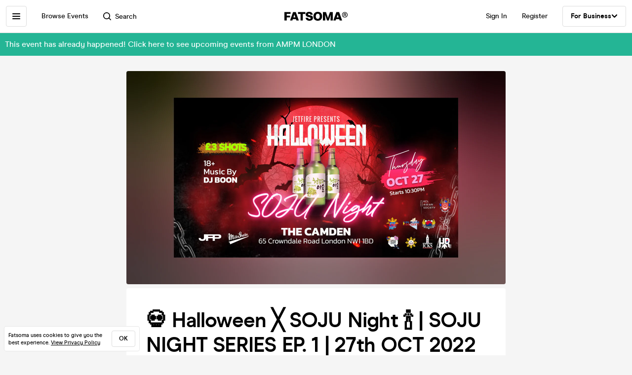

--- FILE ---
content_type: text/html; charset=utf-8
request_url: https://www.fatsoma.com/e/z3285ler/halloween-soju-night-soju-night-series-ep-1-27th-oct-2022
body_size: 18732
content:
<!DOCTYPE html>
<html lang="en-GB"  lang="en">
  <head>
    <meta charset="utf-8">
    <meta name="viewport" content="width=device-width, initial-scale=1, maximum-scale=1">
    <meta name="facebook-domain-verification" content="mzelo8al1f0clsgvvqh0d4pe59xjlq" />

    	<link rel="preconnect" href="//cdn.rudderlabs.com">
	<link rel="dns-prefetch" href="//cdn.rudderlabs.com">
	<link rel="preconnect" href="//api.rudderlabs.com">
	<link rel="dns-prefetch" href="//api.rudderlabs.com">
	<link rel="preconnect" href="//fatsomamilcqa.dataplane.rudderstack.com">
	<link rel="dns-prefetch" href="//fatsomamilcqa.dataplane.rudderstack.com">
	<link rel="preconnect" href="//www.google-analytics.com">
	<link rel="dns-prefetch" href="//www.google-analytics.com">
	<link rel="preconnect" href="//www.googletagmanager.com">
	<link rel="dns-prefetch" href="//www.googletagmanager.com">
	<link rel="preconnect" href="//cdn-ember.fatsoma.com">
	<link rel="dns-prefetch" href="//cdn-ember.fatsoma.com">
	<link rel="preconnect" href="//fatsoma.imgix.net">
	<link rel="dns-prefetch" href="//fatsoma.imgix.net">
	<link rel="preconnect" href="//api.fatsoma.com">
	<link rel="dns-prefetch" href="//api.fatsoma.com">
    <!-- THEMEABLE_HOOK -->
    <meta name="ember-web-app/config/environment" content="%7B%22modulePrefix%22%3A%22ember-web-app%22%2C%22podModulePrefix%22%3A%22ember-web-app%2Fpods%22%2C%22environment%22%3A%22production%22%2C%22rootURL%22%3A%22%2F%22%2C%22locationType%22%3A%22history%22%2C%22EmberENV%22%3A%7B%22EXTEND_PROTOTYPES%22%3Afalse%2C%22FEATURES%22%3A%7B%7D%2C%22_APPLICATION_TEMPLATE_WRAPPER%22%3Afalse%2C%22_DEFAULT_ASYNC_OBSERVERS%22%3Atrue%2C%22_JQUERY_INTEGRATION%22%3Afalse%2C%22_TEMPLATE_ONLY_GLIMMER_COMPONENTS%22%3Atrue%7D%2C%22LOG_SEARCH_SERVICE%22%3Afalse%2C%22LOG_REP_SERVICE%22%3Afalse%2C%22LOG_ANALYTICS_SERVICE%22%3Afalse%2C%22LOG_HEAD_TAG_LOOKUPS%22%3Afalse%2C%22LOG_METRIC_LOOKUPS%22%3Afalse%2C%22LOG_TITLE_TOKEN_LOOKUPS%22%3Afalse%2C%22LOG_INJECT_SCRIPT_TASK%22%3Afalse%2C%22LOG_FACEBOOK_PIXEL%22%3Afalse%2C%22LOG_QUEUE_TOKEN%22%3Afalse%2C%22LOG_BASKET_SERVICE%22%3Afalse%2C%22IS_CYPRESS%22%3Afalse%2C%22IS_NGROK%22%3Afalse%2C%22APP%22%3A%7B%22host%22%3A%22https%3A%2F%2Fwww.fatsoma.com%22%2C%22cookies%22%3A%7B%22domain%22%3A%22.fatsoma.com%22%2C%22path%22%3A%22%2F%22%2C%22secure%22%3Atrue%2C%22key%22%3A%22_fatsoma_token_production%22%2C%22name%22%3A%22_fatsoma_sid_production%22%2C%22anonymousIdentityName%22%3A%22_fatsoma_anonymous_id_production%22%7D%2C%22perPage%22%3A52%2C%22pastEventCutoffDate%22%3A%222020-02-01T00%3A00%3A00%2B00%3A00%22%2C%22imgix%22%3A%7B%22source%22%3A%22fatsoma.imgix.net%22%7D%2C%22cancelReservationOnReload%22%3Atrue%2C%22refundPeriodInDays%22%3A120%2C%22brandPage%22%3A%7B%22latestEventsLimit%22%3A12%2C%22eventsPerPage%22%3A24%2C%22latestPostsLimit%22%3A5%2C%22postsPerPage%22%3A12%7D%2C%22name%22%3A%22ember-web-app%22%2C%22version%22%3A%220.1.0%2B5fcdd697%22%7D%2C%22WHITE_LABEL_APPS%22%3A%5B%22tixs%22%2C%22thursday%2Fapp%22%2C%22whitelabel%2Fapp%22%2C%22whitelabel%2Fweb%22%5D%2C%22WHITE_LABEL_LAYOUTS_DISABLE_ANALYTICS%22%3A%5B%22tixs%22%2C%22thursday%2Fapp%22%2C%22whitelabel%2Fapp%22%5D%2C%22testEventWidget%22%3A%7B%22url%22%3A%22https%3A%2F%2Ffatsoma.local%2Fe%2Fq01qrsz5%2Ftest-for-event-widget%22%2C%22sdk%22%3A%22https%3A%2F%2Fjs.fatsoma.com%2Ffatsoma.min.js%22%7D%2C%22fastboot%22%3A%7B%22hostWhitelist%22%3A%5B%22www.fatsoma.com%3A8100%22%5D%7D%2C%22emberWebServer%22%3A%7B%22fastboot%22%3A%7B%22enabled%22%3Atrue%7D%2C%22fallbackMetaTags%22%3Afalse%7D%2C%22fatsoma%22%3A%7B%22apiKey%22%3A%22fk_ui_cust_aff50532-bbb5-45ed-9d0a-4ad144814b9f%22%2C%22homepage%22%3A%7B%22categories%22%3A%5B%22club-nights%22%2C%22gigs%22%2C%22fun-things%22%2C%22food-and-drink%22%5D%2C%22occasions%22%3A%5B%22bank-holiday%22%2C%22freshers-week%22%2C%22halloween%22%2C%22bonfire-night%22%5D%7D%7D%2C%22API%22%3A%7B%22host%22%3A%22https%3A%2F%2Fapi.fatsoma.com%22%2C%22namespace%22%3A%22v1%22%2C%22dateFormat%22%3A%22YYYY-MM-DD%22%2C%22dateTimeFormat%22%3A%22YYYY-MM-DDTHH%3Amm%3A00%22%2C%22maxDateRageInDays%22%3A4%7D%2C%22cloudflare%22%3A%7B%22turnstile%22%3A%7B%22sitekey%22%3A%220x4AAAAAABoQnJjOhdWq--w-%22%2C%22size%22%3A%22flexible%22%2C%22theme%22%3A%22light%22%7D%7D%2C%22facebook%22%3A%7B%22appId%22%3A%22205782289588562%22%2C%22scope%22%3A%22email%22%7D%2C%22versionChecker%22%3A%7B%22enabled%22%3Atrue%2C%22ignoreRoutes%22%3A%5B%22checkout%22%5D%7D%2C%22analytics%22%3A%7B%22enabled%22%3Atrue%2C%22rudderstack%22%3A%7B%22writeKey%22%3A%221zrChXxzYmXFP6HnapsITJ440cV%22%7D%7D%2C%22googleMaps%22%3A%7B%22apiKey%22%3A%22AIzaSyAuOzx43AwAM-4HeinPadBspq3XtVPZl80%22%7D%2C%22googleTagManager%22%3A%7B%22enabled%22%3Atrue%2C%22containerId%22%3A%22GTM-TNQ4BG%22%7D%2C%22queueIt%22%3A%7B%22enabled%22%3Afalse%7D%2C%22recaptcha%22%3A%7B%22siteKey%22%3A%226Lee22QUAAAAADOc7lEHvp-lKrZ0UDC0Ny9lgWcW%22%7D%2C%22locationiq%22%3A%7B%22host%22%3A%22https%3A%2F%2Feu1.locationiq.com%22%2C%22key%22%3A%22pk.5d3ef0cea37fb3305fc947726c7dc899%22%7D%2C%22dnsPrefetch%22%3A%5B%22%2F%2Fcdn.rudderlabs.com%22%2C%22%2F%2Fapi.rudderlabs.com%22%2C%22%2F%2Ffatsomamilcqa.dataplane.rudderstack.com%22%2C%22%2F%2Fwww.google-analytics.com%22%2C%22%2F%2Fwww.googletagmanager.com%22%2C%22%2F%2Fcdn-ember.fatsoma.com%22%2C%22%2F%2Ffatsoma.imgix.net%22%2C%22%2F%2Fapi.fatsoma.com%22%5D%2C%22business%22%3A%7B%22host%22%3A%22https%3A%2F%2Fbusiness.fatsoma.com%22%7D%2C%22admin%22%3A%7B%22host%22%3A%22https%3A%2F%2Fadmin.fatsoma.com%22%7D%2C%22rep%22%3A%7B%22host%22%3A%22https%3A%2F%2Freps.fatsoma.com%22%7D%2C%22widgets%22%3A%7B%22host%22%3A%22https%3A%2F%2Fwidgets.fatsoma.com%22%7D%2C%22shortener%22%3A%7B%22enabled%22%3Afalse%2C%22apiHost%22%3A%22https%3A%2F%2Fbusiness.fatsoma.com%22%2C%22host%22%3A%22https%3A%2F%2Ffatso.ma%22%7D%2C%22stripe%22%3A%7B%22sdk%22%3A%22https%3A%2F%2Fjs.stripe.com%2Fv3%2F%22%2C%22apiVersion%22%3A%222022-11-15%22%7D%2C%22klarna%22%3A%7B%22countries%22%3A%5B%7B%22value%22%3A%22GB%22%2C%22label%22%3A%22United%20Kingdom%22%7D%2C%7B%22value%22%3A%22US%22%2C%22label%22%3A%22United%20States%22%7D%2C%7B%22value%22%3A%22CA%22%2C%22label%22%3A%22Canada%22%7D%2C%7B%22value%22%3A%22AU%22%2C%22label%22%3A%22Australia%22%7D%2C%7B%22value%22%3A%22NZ%22%2C%22label%22%3A%22New%20Zealand%20%22%7D%2C%7B%22value%22%3A%22IE%22%2C%22label%22%3A%22Ireland%22%7D%2C%7B%22value%22%3A%22FR%22%2C%22label%22%3A%22France%22%7D%2C%7B%22value%22%3A%22ES%22%2C%22label%22%3A%22Spain%22%7D%2C%7B%22value%22%3A%22DE%22%2C%22label%22%3A%22Germany%22%7D%2C%7B%22value%22%3A%22AT%22%2C%22label%22%3A%22Austria%22%7D%2C%7B%22value%22%3A%22BE%22%2C%22label%22%3A%22Belgium%22%7D%2C%7B%22value%22%3A%22DK%22%2C%22label%22%3A%22Denmark%22%7D%2C%7B%22value%22%3A%22FI%22%2C%22label%22%3A%22Finland%22%7D%2C%7B%22value%22%3A%22IT%22%2C%22label%22%3A%22Italy%22%7D%2C%7B%22value%22%3A%22NL%22%2C%22label%22%3A%22Netherlands%22%7D%2C%7B%22value%22%3A%22NO%22%2C%22label%22%3A%22Norway%22%7D%2C%7B%22value%22%3A%22SE%22%2C%22label%22%3A%22Sweden%22%7D%5D%7D%2C%22themeable%22%3A%7B%22host%22%3A%22https%3A%2F%2Fcustom.fatsoma.com%22%7D%2C%22factoryGuy%22%3A%7B%22enabled%22%3Afalse%7D%2C%22contentSecurityPolicy%22%3A%7B%22font-src%22%3A%22'self'%20data%3A%20*.amazonaws.com%22%2C%22style-src%22%3A%22'self'%20'unsafe-inline'%20*.amazonaws.com%22%7D%2C%22honeybadger%22%3A%7B%22enabled%22%3Atrue%2C%22apiKey%22%3A%221a218855%22%2C%22maxBreadcrumbs%22%3A50%2C%22breadcrumbsEnabled%22%3A%7B%22dom%22%3Afalse%2C%22network%22%3Afalse%2C%22navigation%22%3Afalse%2C%22console%22%3Afalse%7D%7D%7D" />
<!-- EMBER_CLI_FASTBOOT_TITLE --><script glmr="%cursor:0%"></script><!--%+b:7%-->  <meta name="ember-cli-head-start" content><!--%+b:8%--><!--%+b:9%--><!--%+b:10%--><!--%+b:11%--><!--%+b:12%-->  <!--%+b:13%-->  <!--%+b:14%--><!--%+b:15%--><link class="ember-view" href="https://www.fatsoma.com/e/z3285ler/halloween-soju-night-soju-night-series-ep-1-27th-oct-2022" rel="canonical"><!--%+b:16%--><!--% %--><!--%-b:16%--><!--%-b:15%--><!--%-b:14%-->
<!--%-b:13%-->
<!--%-b:12%--><!--%+b:12%-->  <!--%+b:13%-->  <!--%+b:14%--><!--%+b:15%--><meta class="ember-view" content="fatsoma:event" property="og:type"><!--%+b:16%--><!--% %--><!--%-b:16%--><!--%-b:15%--><!--%-b:14%-->
<!--%-b:13%-->
<!--%-b:12%--><!--%+b:12%-->  <!--%+b:13%-->  <!--%+b:14%--><!--%+b:15%--><meta class="ember-view" content="💀 Halloween  ╳ SOJU Night 🍾  | SOJU NIGHT SERIES EP. 1 | 27th OCT 2022 at The Camden, London on 27th Oct 2022. Buy tickets in just 2-clicks with our super-fast checkout" name="description"><!--%+b:16%--><!--% %--><!--%-b:16%--><!--%-b:15%--><!--%-b:14%-->
<!--%-b:13%-->
<!--%-b:12%--><!--%+b:12%-->  <!--%+b:13%-->  <!--%+b:14%--><!--%+b:15%--><meta class="ember-view" content="💀 Halloween  ╳ SOJU Night 🍾  | SOJU NIGHT SERIES EP. 1 | 27th OCT 2022, AMPM LONDON, 💀 Halloween  ╳ SOJU Night 🍾  | SOJU NIGHT SERIES EP. 1 | 27th OCT 2022 tickets, 💀 Halloween  ╳ SOJU Night 🍾  | SOJU NIGHT SERIES EP. 1 | 27th OCT 2022 at The Camden, 💀 Halloween  ╳ SOJU Night 🍾  | SOJU NIGHT SERIES EP. 1 | 27th OCT 2022 on 27th Oct 2022, 💀 Halloween  ╳ SOJU Night 🍾  | SOJU NIGHT SERIES EP. 1 | 27th OCT 2022 in London" name="keywords"><!--%+b:16%--><!--% %--><!--%-b:16%--><!--%-b:15%--><!--%-b:14%-->
<!--%-b:13%-->
<!--%-b:12%--><!--%+b:12%-->  <!--%+b:13%-->  <!--%+b:14%--><!--%+b:15%--><meta class="ember-view" content="💀 Halloween  ╳ SOJU Night 🍾  | SOJU NIGHT SERIES EP. 1 | 27th OCT 2022 at The Camden, London on 27th Oct 2022" property="og:title"><!--%+b:16%--><!--% %--><!--%-b:16%--><!--%-b:15%--><!--%-b:14%-->
<!--%-b:13%-->
<!--%-b:12%--><!--%+b:12%-->  <!--%+b:13%-->  <!--%+b:14%--><!--%+b:15%--><meta class="ember-view" content="💀 Halloween  ╳ SOJU Night 🍾  | SOJU NIGHT SERIES EP. 1 | 27th OCT 2022 at The Camden, London on 27th Oct 2022. Buy tickets in just 2-clicks with our super-fast checkout" property="og:description"><!--%+b:16%--><!--% %--><!--%-b:16%--><!--%-b:15%--><!--%-b:14%-->
<!--%-b:13%-->
<!--%-b:12%--><!--%+b:12%-->  <!--%+b:13%-->  <!--%+b:14%--><!--%+b:15%--><meta class="ember-view" content="https://www.fatsoma.com/e/z3285ler/halloween-soju-night-soju-night-series-ep-1-27th-oct-2022" property="og:url"><!--%+b:16%--><!--% %--><!--%-b:16%--><!--%-b:15%--><!--%-b:14%-->
<!--%-b:13%-->
<!--%-b:12%--><!--%+b:12%-->  <!--%+b:13%-->  <!--%+b:14%--><!--%+b:15%--><meta class="ember-view" content="summary_large_image" property="twitter:card"><!--%+b:16%--><!--% %--><!--%-b:16%--><!--%-b:15%--><!--%-b:14%-->
<!--%-b:13%-->
<!--%-b:12%--><!--%+b:12%-->  <!--%+b:13%-->  <!--%+b:14%--><!--%+b:15%--><meta class="ember-view" content="💀 Halloween  ╳ SOJU Night 🍾  | SOJU NIGHT SERIES EP. 1 | 27th OCT 2022 at The Camden, London on 27th Oct 2022" property="twitter:title"><!--%+b:16%--><!--% %--><!--%-b:16%--><!--%-b:15%--><!--%-b:14%-->
<!--%-b:13%-->
<!--%-b:12%--><!--%+b:12%-->  <!--%+b:13%-->  <!--%+b:14%--><!--%+b:15%--><meta class="ember-view" content="💀 Halloween  ╳ SOJU Night 🍾  | SOJU NIGHT SERIES EP. 1 | 27th OCT 2022 at The Camden, London on 27th Oct 2022. Buy tickets in just 2-clicks with our super-fast checkout" property="twitter:description"><!--%+b:16%--><!--% %--><!--%-b:16%--><!--%-b:15%--><!--%-b:14%-->
<!--%-b:13%-->
<!--%-b:12%--><!--%+b:12%-->  <!--%+b:13%-->  <!--%+b:14%--><!--%+b:15%--><meta class="ember-view" content="https://fatsoma.imgix.net/W1siZiIsInB1YmxpYy8yMDIyLzEwLzE3LzE2LzgvNDYvMzA5L1NPSlUgUEFSVFkgUG9zdGVyLmpwZyJdXQ?auto=format%2Ccompress" property="og:image"><!--%+b:16%--><!--% %--><!--%-b:16%--><!--%-b:15%--><!--%-b:14%-->
<!--%-b:13%-->
<!--%-b:12%--><!--%+b:12%-->  <!--%+b:13%-->  <!--%+b:14%--><!--%+b:15%--><meta class="ember-view" content="https://fatsoma.imgix.net/W1siZiIsInB1YmxpYy8yMDIyLzEwLzE3LzE2LzgvNDYvMzA5L1NPSlUgUEFSVFkgUG9zdGVyLmpwZyJdXQ?auto=format%2Ccompress" property="twitter:image"><!--%+b:16%--><!--% %--><!--%-b:16%--><!--%-b:15%--><!--%-b:14%-->
<!--%-b:13%-->
<!--%-b:12%--><!--%-b:11%--><!--%-b:10%--><!--%-b:9%-->
<meta name="og:site_name" content="Fatsoma">
<meta name="og:app_id" content="205782289588562">
<!--%-b:8%--><meta name="ember-cli-head-end" content>
<!--%-b:7%--><link rel="preload" as="image" href="https://fatsoma.imgix.net/W1siZiIsInB1YmxpYy8yMDIyLzEwLzE3LzE2LzgvNDYvMzA5L1NPSlUgUEFSVFkgUG9zdGVyLmpwZyJdXQ?w=768&amp;h=432&amp;fit=fillmax&amp;fill=blur&amp;auto=format&amp;q=60" imagesrcset="https://fatsoma.imgix.net/W1siZiIsInB1YmxpYy8yMDIyLzEwLzE3LzE2LzgvNDYvMzA5L1NPSlUgUEFSVFkgUG9zdGVyLmpwZyJdXQ?w=750&amp;h=421.88&amp;fit=fillmax&amp;fill=blur&amp;auto=format&amp;q=60 375w, https://fatsoma.imgix.net/W1siZiIsInB1YmxpYy8yMDIyLzEwLzE3LzE2LzgvNDYvMzA5L1NPSlUgUEFSVFkgUG9zdGVyLmpwZyJdXQ?w=880&amp;h=495&amp;fit=fillmax&amp;fill=blur&amp;auto=format&amp;q=60 440w, https://fatsoma.imgix.net/W1siZiIsInB1YmxpYy8yMDIyLzEwLzE3LzE2LzgvNDYvMzA5L1NPSlUgUEFSVFkgUG9zdGVyLmpwZyJdXQ?w=1536&amp;h=864&amp;fit=fillmax&amp;fill=blur&amp;auto=format&amp;q=60 768w" imagesizes="(max-width: 768px) 100vw, 768px"><title>💀 Halloween  ╳ SOJU Night 🍾  | SOJU NIGHT SERIES EP. 1 | 27th OCT 2022 at The Camden, London on 27th Oct 2022 | Fatsoma</title>

        <link rel="preload" href="https://cdn-ember.fatsoma.com/assets/fonts/fonts-91faf8bf3a0adff618db651ae6295105.css" as="style">
        <link rel="preload" href="https://cdn-ember.fatsoma.com/assets/fonts/modern-era/modernera-medium-webfont-bebbd241d1d5efe1df5924f43adba88b.woff2" as="font" type="font/woff2" crossorigin>
        <link rel="preload" href="https://cdn-ember.fatsoma.com/assets/fonts/modern-era/modernera-bold-webfont-34bb2d73bd8cc7f506fa971c24daa248.woff2" as="font" type="font/woff2" crossorigin>
        <link rel="preload" href="https://cdn-ember.fatsoma.com/assets/fonts/modern-era/modernera-extrabold-webfont-4ec3037d49bbf17480b11ff88d58b464.woff2" as="font" type="font/woff2" crossorigin>
        <link rel="preload" href="https://cdn-ember.fatsoma.com/assets/fonts/switzer/Switzer-Regular-e23161fd661d68acd57b789a9480e91c.woff2" as="font" type="font/woff2" crossorigin>
        <link rel="preload" href="https://cdn-ember.fatsoma.com/assets/fonts/switzer/Switzer-Italic-af648921f177ac9ecdb57d7c1a5c98e4.woff2" as="font" type="font/woff2" crossorigin>
        <link rel="preload" href="https://cdn-ember.fatsoma.com/assets/fonts/switzer/Switzer-Black-94893c2fd2e166588b6337620bd0e904.woff2" as="font" type="font/woff2" crossorigin>
      
<script>window.FATSOMA_VERSION = "0.1.0+5fcdd697";</script>
<!-- Google Tag Manager -->
<script>
if (window.location.href.indexOf('layout=tixs') === -1) {
  (function(w,d,s,l,i){w[l]=w[l]||[];w[l].push({'gtm.start':
  new Date().getTime(),event:'gtm.js'});var f=d.getElementsByTagName(s)[0],
  j=d.createElement(s),dl=l!='dataLayer'?'&l='+l:'';j.async=true;j.src=
  'https://www.googletagmanager.com/gtm.js?id='+i+dl;f.parentNode.insertBefore(j,f);
  })(window,document,'script','dataLayer','GTM-TNQ4BG');
}
</script>
<!-- End Google Tag Manager -->

<script type="text/javascript">
if (window.location.href.indexOf('layout=tixs') === -1) {
  !function(){"use strict";window.RudderSnippetVersion="3.0.60";var e="rudderanalytics";window[e]||(window[e]=[])
  ;var rudderanalytics=window[e];if(Array.isArray(rudderanalytics)){
  if(true===rudderanalytics.snippetExecuted&&window.console&&console.error){
  console.error("RudderStack JavaScript SDK snippet included more than once.")}else{rudderanalytics.snippetExecuted=true,
  window.rudderAnalyticsBuildType="legacy";var sdkBaseUrl="https://cdn.rudderlabs.com";var sdkVersion="v3"
  ;var sdkFileName="rsa.min.js";var scriptLoadingMode="async"
  ;var r=["setDefaultInstanceKey","load","ready","page","track","identify","alias","group","reset","setAnonymousId","startSession","endSession","consent"]
  ;for(var n=0;n<r.length;n++){var t=r[n];rudderanalytics[t]=function(r){return function(){var n
  ;Array.isArray(window[e])?rudderanalytics.push([r].concat(Array.prototype.slice.call(arguments))):null===(n=window[e][r])||void 0===n||n.apply(window[e],arguments)
  }}(t)}try{
  new Function('class Test{field=()=>{};test({prop=[]}={}){return prop?(prop?.property??[...prop]):import("");}}'),
  window.rudderAnalyticsBuildType="modern"}catch(i){}var d=document.head||document.getElementsByTagName("head")[0]
  ;var o=document.body||document.getElementsByTagName("body")[0];window.rudderAnalyticsAddScript=function(e,r,n){
  var t=document.createElement("script");t.src=e,t.setAttribute("data-loader","RS_JS_SDK"),r&&n&&t.setAttribute(r,n),
  "async"===scriptLoadingMode?t.async=true:"defer"===scriptLoadingMode&&(t.defer=true),
  d?d.insertBefore(t,d.firstChild):o.insertBefore(t,o.firstChild)},window.rudderAnalyticsMount=function(){!function(){
  if("undefined"==typeof globalThis){var e;var r=function getGlobal(){
  return"undefined"!=typeof self?self:"undefined"!=typeof window?window:null}();r&&Object.defineProperty(r,"globalThis",{
  value:r,configurable:true})}
  }(),window.rudderAnalyticsAddScript("".concat(sdkBaseUrl,"/").concat(sdkVersion,"/").concat(window.rudderAnalyticsBuildType,"/").concat(sdkFileName),"data-rsa-write-key","1zrChXxzYmXFP6HnapsITJ440cV")
  },
  "undefined"==typeof Promise||"undefined"==typeof globalThis?window.rudderAnalyticsAddScript("https://polyfill-fastly.io/v3/polyfill.min.js?version=3.111.0&features=Symbol%2CPromise&callback=rudderAnalyticsMount"):window.rudderAnalyticsMount()
  ;var loadOptions={};rudderanalytics.load("1zrChXxzYmXFP6HnapsITJ440cV","https://fatsomamilcqa.dataplane.rudderstack.com",loadOptions)}}}();
}
</script>


    <link rel="icon" type="image/png" sizes="32x32" href="https://cdn-ember.fatsoma.com/assets/favicon/favicon-32x32-868be184d6d2d4d529842a114ec936bc.png">
    <link rel="icon" type="image/png" sizes="16x16" href="https://cdn-ember.fatsoma.com/assets/favicon/favicon-16x16-ae589316c25f0edc61963279555b1d78.png">
    <link rel="icon" href="https://cdn-ember.fatsoma.com/assets/favicon/favicon-c573d3555620ee2cb9eb64ed44affa53.ico" type="image/ico">

    <link rel="apple-touch-icon" href="https://cdn-ember.fatsoma.com/assets/favicon/apple-touch-icon-40b0f65102a773214b8da01fe6a917c1.png" />
    <link rel="apple-touch-icon" sizes="57x57" href="https://cdn-ember.fatsoma.com/assets/favicon/apple-touch-icon-57x57-40b0f65102a773214b8da01fe6a917c1.png" />
    <link rel="apple-touch-icon" sizes="72x72" href="https://cdn-ember.fatsoma.com/assets/favicon/apple-touch-icon-72x72-5727c47186bb5a0398ec729808ffc77f.png" />
    <link rel="apple-touch-icon" sizes="76x76" href="https://cdn-ember.fatsoma.com/assets/favicon/apple-touch-icon-76x76-b61b1e2b4d0be38236906bec2c235cdd.png" />
    <link rel="apple-touch-icon" sizes="114x114" href="https://cdn-ember.fatsoma.com/assets/favicon/apple-touch-icon-114x114-955651099a80b175e72d496aea902a16.png" />
    <link rel="apple-touch-icon" sizes="120x120" href="https://cdn-ember.fatsoma.com/assets/favicon/apple-touch-icon-120x120-006580fe31ffb35e3ab60e74c00db366.png" />
    <link rel="apple-touch-icon" sizes="144x144" href="https://cdn-ember.fatsoma.com/assets/favicon/apple-touch-icon-144x144-a73c379a17eb987bf054f9180832def5.png" />
    <link rel="apple-touch-icon" sizes="152x152" href="https://cdn-ember.fatsoma.com/assets/favicon/apple-touch-icon-152x152-6cb08a6c8f810ca638b21e1f825f9498.png" />
    <link rel="apple-touch-icon" sizes="180x180" href="https://cdn-ember.fatsoma.com/assets/favicon/apple-touch-icon-180x180-6b719e805d760ed401c715b364cce850.png" />

    <link rel="preload" href="https://cdn-ember.fatsoma.com/assets/vendor-cd719aa1a6e1af1d102838988680946e.css" as="style">
    <link rel="preload" href="https://cdn-ember.fatsoma.com/assets/ember-web-app-59a4e77b215a4aa448399b6945bf666a.css" as="style">
    <link rel="preload" href="https://cdn-ember.fatsoma.com/assets/vendor-a6c91717d21bfd8d39de755e0b10b1e7.js" as="script">
    <link rel="preload" href="https://cdn-ember.fatsoma.com/assets/ember-web-app-75c00841105bc4b9318a60f97a9d3d82.js" as="script">

    <link rel="stylesheet" href="https://cdn-ember.fatsoma.com/assets/fonts/fonts-91faf8bf3a0adff618db651ae6295105.css">
    <link rel="stylesheet" href="https://cdn-ember.fatsoma.com/assets/vendor-cd719aa1a6e1af1d102838988680946e.css">
    <link rel="stylesheet" href="https://cdn-ember.fatsoma.com/assets/ember-web-app-59a4e77b215a4aa448399b6945bf666a.css">

    
  </head>
  <body class="application event">
    <script type="x/boundary" id="fastboot-body-start"></script><!--%+b:0%--><!--%+b:1%--><!--%+b:2%--><!--%+b:3%--><!--%+b:4%--><!--%+b:5%--><!--% %--><!--%-b:5%-->

<!--%+b:5%--><!--%+b:6%--><!----><!--%-b:6%--><!--%-b:5%-->
<!--%+b:5%--><!----><!--%-b:5%-->

<!--%+b:5%--><!--%+b:6%--><!--%+b:7%--><!--%+b:8%-->  <!--%+b:9%--><!--%+b:10%--><!--% %--><!--%-b:10%-->

<!--%+b:10%--><!--%+b:11%--><!--%+b:12%--><div class="_wrapper_1r82zi">
  <!--%+b:13%--><!--%+b:14%--><nav class=" _sidebar_1cv4c6 _sidebar_1uxnst" data-sidebar="ember6135276">
  <div class="_header_1cv4c6">
    <!--%+b:15%--><svg class="_f-logo_1bb22y" version="1.1" viewbox="0 0 313 44" xmlns="http://www.w3.org/2000/svg" xmlns:xlink="http://www.w3.org/1999/xlink" width="128px" height="18px">
  <title>Fatsoma</title>

  <path d="M299.111 1.13C291.021 1.13 285.221 6.84 285.221 14.65C285.221 22.46 291.021 28.23 299.111 28.23C307.201 28.23 313.001 22.4 313.001 14.59C313.001 6.78 307.141 1.13 299.111 1.13V1.13ZM299.111 25.95C292.601 25.95 287.861 21.17 287.861 14.64C287.861 8.11 292.611 3.39001 299.111 3.39001C305.611 3.39001 310.361 8.23 310.361 14.58C310.361 20.93 305.551 25.94 299.111 25.94V25.95Z"></path>
  <path d="M303.331 14.94C304.681 14.24 305.441 13.02 305.441 11.27C305.441 8.35999 303.211 6.48999 299.641 6.48999H293.311V22.34H296.531V16.05H299.171C300.871 16.05 301.571 16.4 301.981 18.21L302.861 22.35H306.141L304.911 17.51C304.621 16.29 304.151 15.47 303.331 14.95V14.94ZM299.401 13.89H296.531V8.93999H299.461C301.281 8.93999 302.391 9.92999 302.391 11.45C302.391 12.97 301.281 13.9 299.401 13.9V13.89Z"></path>
  <path d="M257.389 1.10999L242.369 42.9H253.739L256.149 35.77H271.419L273.829 42.9H285.879L270.859 1.10999H257.379H257.389ZM259.059 27.29L262.519 17.15L263.819 12.3L265.119 17.15L268.579 27.29H259.059Z"></path>
  <path d="M217.619 23.91L215.699 30.97L213.719 23.91L205.749 1.10999H191.029V42.89H202.349L201.669 13.83L204.759 24.34L211.369 42.89H219.529L226.079 24.52L229.299 13.7L228.619 42.89H239.929V1.10999H225.589L217.619 23.91Z"></path>
  <path d="M165.28 0C152.05 0 143.83 8.48 143.83 22.06C143.83 35.64 152.05 44 165.28 44C178.51 44 186.73 35.58 186.73 22.06C186.73 8.54 178.51 0 165.28 0ZM165.28 34.84C159.04 34.84 155.39 30.05 155.39 22.06C155.39 14.07 159.04 9.15 165.28 9.15C171.52 9.15 175.17 14 175.17 22.06C175.17 30.12 171.58 34.84 165.28 34.84V34.84Z"></path>
  <path d="M125.941 16.97C121.141 16.05 117.081 15.26 117.081 11.98C117.081 9.95 119.001 8.66 121.841 8.66C125.491 8.66 127.591 10.44 128.271 14.13H140.321C139.081 4.24 131.231 0 122.331 0C111.571 0 105.521 5.78 105.521 13.15C105.521 22.7 113.851 24.51 120.781 26.02C125.721 27.09 129.941 28.01 129.941 31.47C129.941 33.87 127.961 35.34 124.131 35.34C120.301 35.34 117.451 33.25 116.841 29.44H104.971C106.331 39.27 113.811 44 124.011 44C134.211 44 141.501 38.84 141.501 30.05C141.501 19.96 132.931 18.31 125.941 16.97V16.97Z"></path>
  <path d="M67.2598 10.2H79.8698V42.89H91.1198V10.2H103.73V1.10999H67.2598V10.2Z"></path>
  <path d="M42.9907 1.10999L27.9707 42.9H39.3407L41.7507 35.77H57.0207L59.4307 42.9H71.4807L56.4607 1.10999H42.9807H42.9907ZM44.6607 27.29L48.1207 17.15L49.4207 12.3L50.7207 17.15L54.1807 27.29H44.6607V27.29Z"></path>
  <path d="M28.25 18.87H11.31V9.95999H30.72V1.10999H0V42.89H11.31V27.65H28.25V18.87Z"></path>
</svg>
<!--%-b:15%-->
    <!--%+b:15%--><a href="javascript:void(0)" class="_close_1cv4c6" data-test-action="true" data-action="true">
<!--%+b:16%-->    <!--%|%-->
      <svg class="_close-img_1cv4c6" width="16" height="16" viewbox="0 0 14 14" fill="none" xmlns="http://www.w3.org/2000/svg">
        <g clip-path="url(#clip0_714_1872)">
          <path d="M12.9459 13.9973C12.6725 13.9973 12.4097 13.8922 12.1994 13.6924L6.99474 8.48778L1.8006 13.6924C1.39054 14.1025 0.728129 14.1025 0.318059 13.6924C-0.0920015 13.2823 -0.0920015 12.6199 0.318059 12.2099L5.5122 7.00525L0.307549 1.8006C-0.102516 1.39054 -0.102516 0.717609 0.307549 0.30755C0.717609 -0.102517 1.39054 -0.102517 1.8006 0.30755L7.00526 5.51219L12.2099 0.30755C12.6199 -0.102517 13.2824 -0.102517 13.6924 0.30755C14.1025 0.717609 14.1025 1.38002 13.6924 1.79009L8.4878 6.99473L13.6924 12.1994C14.1025 12.6094 14.1025 13.2718 13.6924 13.6819C13.4821 13.8922 13.2193 13.9868 12.9459 13.9868V13.9973Z" fill="currentColor"></path>
        </g>
        <defs>
          <clippath id="clip0_714_1872">
            <rect width="14" height="14" fill="currentColor"></rect>
          </clippath>
        </defs>
      </svg>
    <!--%|%-->
<!--%-b:16%--></a>
<!--%-b:15%-->
  </div>

  <!--%|%-->
  <div class="Mb-18">
    <!--%+b:15%--><!--%+b:16%--><!--%+b:17%--><!--%+b:18%-->  <!--%+b:19%--><a id="ember6135277" class="ember-view _link-to_1cv4c6" data-test-link="discover" href="/discover">
      <!--%+b:20%-->All Events<!--%-b:20%-->
    </a><!--%-b:19%-->
<!--%-b:18%--><!--%-b:17%--><!--%-b:16%--><!--%-b:15%-->

    <!--%+b:15%--><!--%+b:16%--><input id="ember6135278" class="ember-text-field ember-view _search-input_1uxnst" placeholder="Browse by location" type="text"><!--%-b:16%-->
<!--%-b:15%-->
  </div>

  <!--%+b:15%--><!--%+b:16%--><div class="_section_1cv4c6" data-test-section="true">
  <!--%|%-->
    <!--%+b:17%--><!--%+b:18%--><span class="_title_1cv4c6" data-test-title="true">
  <!--%+b:19%-->Categories<!--%-b:19%-->
</span>
<!--%-b:18%--><!--%-b:17%-->
<!--%+b:17%-->      <a id="ember6135294" class="ember-view _link-to_1cv4c6" href="/discover?category-id=b5e903ca-1c7f-4ab6-868a-a4f5cdc106c2">
        Club Nights
      </a>
      <a id="ember6135295" class="ember-view _link-to_1cv4c6" href="/discover?category-id=1b24e0f9-325f-4ecc-a95c-d3a9ba767da8">
        Gigs
      </a>
      <a id="ember6135296" class="ember-view _link-to_1cv4c6" href="/discover?category-id=7c250c41-1695-4faa-b5e0-a87f0a734ece">
        Fun Things
      </a>
      <a id="ember6135297" class="ember-view _link-to_1cv4c6" href="/discover?category-id=f35b22c2-8aef-40ef-9ef3-4810a7bc51b8">
        Food &amp; Drink
      </a>
      <a id="ember6135298" class="ember-view _link-to_1cv4c6" href="/discover?category-id=e3be03b2-3d72-4123-b7da-cf0909d917cc">
        Festivals
      </a>
      <a id="ember6135299" class="ember-view _link-to_1cv4c6" href="/discover?category-id=e16a039b-da46-45b8-b34b-73dc52943359">
        Business &amp; Conferences
      </a>
      <a id="ember6135300" class="ember-view _link-to_1cv4c6" href="/discover?category-id=292067f6-677e-4af9-9196-1211e04d3039">
        Dating
      </a>
      <a id="ember6135301" class="ember-view _link-to_1cv4c6" href="/discover?category-id=732a5bc0-c494-4e3c-9479-f5703da01dc8">
        Comedy
      </a>
      <a id="ember6135302" class="ember-view _link-to_1cv4c6" href="/discover?category-id=5d6b67a3-8b83-4f1c-86e4-6ef751321c75">
        Arts &amp; Performance
      </a>
      <a id="ember6135303" class="ember-view _link-to_1cv4c6" href="/discover?category-id=f50e05d7-7cb8-4a86-ac58-d967d249ccea">
        Classes
      </a>
      <a id="ember6135304" class="ember-view _link-to_1cv4c6" href="/discover?category-id=bcd84c45-a1cb-4658-b3f4-601fda4a1c6a">
        Sports &amp; Fitness
      </a>
<!--%-b:17%-->  <!--%|%-->
</div>
<!--%-b:16%--><!--%-b:15%-->

  <!--%+b:15%--><!--%+b:16%--><div class="_section_1cv4c6" data-test-section="true">
  <!--%|%-->
    <!--%+b:17%--><!--%+b:18%--><span class="_title_1cv4c6" data-test-title="true">
  <!--%+b:19%-->For Business<!--%-b:19%-->
</span>
<!--%-b:18%--><!--%-b:17%-->
    <a class="_link-to_1cv4c6 _business-link_1uxnst" href="https://ticketing.fatsoma.com" target="_blank" rel="noreferrer noopener">
      <!--%+b:17%-->Ticketing and Event Marketing<!--%-b:17%-->
      <p class="_description_1uxnst"><!--%+b:17%-->Our all-in-one ticketing and event marketing system. Trusted by over 40,000 event organisers and venues like you.<!--%-b:17%--></p>
    </a>
    <a class="_business-item-button_1uxnst" href="https://business.fatsoma.com">
      <!--%+b:17%-->Sign in to Dashboard<!--%-b:17%-->
    </a>
    <a class="_link-to_1cv4c6 _business-link_1uxnst" href="https://madebysoma.co" target="_blank" rel="noreferrer noopener">
      <!--%+b:17%-->Made by SOMA<!--%-b:17%-->
      <p class="_description_1uxnst"><!--%+b:17%-->Transform your events business with a conversion-optimised website, bespoke app, and paid ad strategies that perform.<!--%-b:17%--></p>
    </a>
  <!--%|%-->
</div>
<!--%-b:16%--><!--%-b:15%-->

  <!--%+b:15%--><!--%+b:16%--><div class="_section_1cv4c6" data-test-section="true">
  <!--%|%-->
    <!--%+b:17%--><!--%+b:18%--><span class="_title_1cv4c6" data-test-title="true">
  <!--%+b:19%-->Reps<!--%-b:19%-->
</span>
<!--%-b:18%--><!--%-b:17%-->
    <a href="https://business.fatsoma.com/reps" target="_blank" rel="noreferrer noopener" class="_link-to_1cv4c6">
      <!--%+b:17%-->Rep Dashboard<!--%-b:17%-->
    </a>
  <!--%|%-->
</div>
<!--%-b:16%--><!--%-b:15%-->

  <!--%+b:15%--><!--%+b:16%--><div class="_section_1cv4c6" data-test-section="true">
  <!--%|%-->
    <!--%+b:17%--><!--%+b:18%--><span class="_title_1cv4c6" data-test-title="true">
  <!--%+b:19%-->Account<!--%-b:19%-->
</span>
<!--%-b:18%--><!--%-b:17%-->
<!--%+b:17%-->      <!--%+b:18%--><!--%+b:19%--><!--%+b:20%--><!--%+b:21%-->  <!--%+b:22%--><a id="ember6135279" class="ember-view _link-to_1cv4c6" rel="nofollow" data-test-link="sign-in" href="/sign-in">
        <!--%+b:23%-->Sign In<!--%-b:23%-->
      </a><!--%-b:22%-->
<!--%-b:21%--><!--%-b:20%--><!--%-b:19%--><!--%-b:18%-->
      <!--%+b:18%--><!--%+b:19%--><!--%+b:20%--><!--%+b:21%-->  <!--%+b:22%--><a id="ember6135280" class="ember-view _link-to_1cv4c6" rel="nofollow" data-test-link="register" href="/register">
        <!--%+b:23%-->Register<!--%-b:23%-->
      </a><!--%-b:22%-->
<!--%-b:21%--><!--%-b:20%--><!--%-b:19%--><!--%-b:18%-->
<!--%-b:17%-->  <!--%|%-->
</div>
<!--%-b:16%--><!--%-b:15%-->
<!--%|%-->
</nav>
<!--%-b:14%-->

<div class=" _header_1uxnst">
  <div class="_container_1uxnst">
    <!--%+b:14%--><nav class="_topbar_1in15e">
  <!--%|%-->
      <!--%+b:15%--><!--%+b:16%--><!--%+b:17%-->  <div data-test-html-tag="true" class="_header-left_1uxnst">
    <!--%|%-->
        <!--%+b:18%--><!--%+b:19%--><a href="javascript:void(0)" class="_link-to_1in15e _menu_1uxnst _icon-button_1uxnst" data-test-action="true" data-action="true">
<!--%+b:20%-->    <!--%|%-->
          <svg width="16" height="12" viewbox="0 0 16 12" fill="none" xmlns="http://www.w3.org/2000/svg">
            <path fill-rule="evenodd" clip-rule="evenodd" d="M1 0C0.447715 0 0 0.447715 0 1C0 1.55228 0.447715 2 1 2H15C15.5523 2 16 1.55228 16 1C16 0.447715 15.5523 0 15 0H1ZM0 6C0 5.44772 0.447715 5 1 5H15C15.5523 5 16 5.44772 16 6C16 6.55228 15.5523 7 15 7H1C0.447715 7 0 6.55228 0 6ZM0 11C0 10.4477 0.447715 10 1 10H15C15.5523 10 16 10.4477 16 11C16 11.5523 15.5523 12 15 12H1C0.447715 12 0 11.5523 0 11Z" fill="currentColor"></path>
          </svg>
        <!--%|%-->
<!--%-b:20%--></a>
<!--%-b:19%--><!--%-b:18%-->

        <div class="_menu-items-left_1uxnst">
          <!--%+b:18%--><!--%+b:19%--><!--%+b:20%--><!--%+b:21%-->  <!--%+b:22%--><a id="ember6135281" class="ember-view _link-to_1in15e Do _link_1uxnst" data-test-link="discover" href="/discover">
            <!--%+b:23%-->Browse Events<!--%-b:23%-->
          </a><!--%-b:22%-->
<!--%-b:21%--><!--%-b:20%--><!--%-b:19%--><!--%-b:18%-->
          <!--%+b:18%--><!--%+b:19%--><!--%+b:20%--><!--%+b:21%-->  <!--%+b:22%--><a id="ember6135282" class="ember-view _link-to_1in15e Do _search_1uxnst" data-test-link="search" href="/search">
            <!--%+b:23%--><!--%+b:24%--><!--%+b:25%-->  <div data-test-html-tag="true" class="_search-icon-inline_1uxnst">
    <!--%|%-->
              <!--%+b:26%--><svg class="_search_1403t1" version="1.1" width="16px" height="16px" fill="none" xmlns="http://www.w3.org/2000/svg" xmlns:xlink="http://www.w3.org/1999/xlink" viewbox="0 0 16 16">
  <path fill-rule="evenodd" clip-rule="evenodd" d="M6.97271 1.61798C4.01537 1.61798 1.61798 4.01537 1.61798 6.97271C1.61798 9.93005 4.01537 12.3274 6.97271 12.3274C8.45416 12.3274 9.79382 11.7269 10.7641 10.754C11.7311 9.78454 12.3274 8.44905 12.3274 6.97271C12.3274 4.01537 9.93005 1.61798 6.97271 1.61798ZM0 6.97271C0 3.12179 3.12179 0 6.97271 0C10.8236 0 13.9454 3.12179 13.9454 6.97271C13.9454 8.60379 13.3846 10.105 12.4465 11.2924L15.7639 14.6198C16.0794 14.9362 16.0786 15.4485 15.7622 15.7639C15.4458 16.0794 14.9336 16.0786 14.6181 15.7622L11.3036 12.4377C10.1144 13.3811 8.6089 13.9454 6.97271 13.9454C3.12179 13.9454 0 10.8236 0 6.97271Z" fill="currentColor"></path>
</svg>
<!--%-b:26%-->
            <!--%|%-->
  </div>
<!--%-b:25%--><!--%-b:24%--><!--%-b:23%-->
            <!--%+b:23%-->Search<!--%-b:23%-->
          </a><!--%-b:22%-->
<!--%-b:21%--><!--%-b:20%--><!--%-b:19%--><!--%-b:18%-->
        </div>
      <!--%|%-->
  </div>
<!--%-b:17%--><!--%-b:16%--><!--%-b:15%-->

      <!--%+b:15%--><!--%+b:16%--><!--%+b:17%-->  <div data-test-html-tag="true">
    <!--%|%-->
        <!--%+b:18%--><!--%+b:19%--><!--%+b:20%--><!--%+b:21%-->  <!--%+b:22%--><a id="ember6135283" class="ember-view _link-to_1in15e _logo-link_1uxnst" data-test-link="root" href="/">
          <!--%+b:23%--><svg class="_f-logo_1bb22y _logo_1uxnst" version="1.1" viewbox="0 0 313 44" xmlns="http://www.w3.org/2000/svg" xmlns:xlink="http://www.w3.org/1999/xlink" width="128px" height="18px">
  <title>Fatsoma</title>

  <path d="M299.111 1.13C291.021 1.13 285.221 6.84 285.221 14.65C285.221 22.46 291.021 28.23 299.111 28.23C307.201 28.23 313.001 22.4 313.001 14.59C313.001 6.78 307.141 1.13 299.111 1.13V1.13ZM299.111 25.95C292.601 25.95 287.861 21.17 287.861 14.64C287.861 8.11 292.611 3.39001 299.111 3.39001C305.611 3.39001 310.361 8.23 310.361 14.58C310.361 20.93 305.551 25.94 299.111 25.94V25.95Z"></path>
  <path d="M303.331 14.94C304.681 14.24 305.441 13.02 305.441 11.27C305.441 8.35999 303.211 6.48999 299.641 6.48999H293.311V22.34H296.531V16.05H299.171C300.871 16.05 301.571 16.4 301.981 18.21L302.861 22.35H306.141L304.911 17.51C304.621 16.29 304.151 15.47 303.331 14.95V14.94ZM299.401 13.89H296.531V8.93999H299.461C301.281 8.93999 302.391 9.92999 302.391 11.45C302.391 12.97 301.281 13.9 299.401 13.9V13.89Z"></path>
  <path d="M257.389 1.10999L242.369 42.9H253.739L256.149 35.77H271.419L273.829 42.9H285.879L270.859 1.10999H257.379H257.389ZM259.059 27.29L262.519 17.15L263.819 12.3L265.119 17.15L268.579 27.29H259.059Z"></path>
  <path d="M217.619 23.91L215.699 30.97L213.719 23.91L205.749 1.10999H191.029V42.89H202.349L201.669 13.83L204.759 24.34L211.369 42.89H219.529L226.079 24.52L229.299 13.7L228.619 42.89H239.929V1.10999H225.589L217.619 23.91Z"></path>
  <path d="M165.28 0C152.05 0 143.83 8.48 143.83 22.06C143.83 35.64 152.05 44 165.28 44C178.51 44 186.73 35.58 186.73 22.06C186.73 8.54 178.51 0 165.28 0ZM165.28 34.84C159.04 34.84 155.39 30.05 155.39 22.06C155.39 14.07 159.04 9.15 165.28 9.15C171.52 9.15 175.17 14 175.17 22.06C175.17 30.12 171.58 34.84 165.28 34.84V34.84Z"></path>
  <path d="M125.941 16.97C121.141 16.05 117.081 15.26 117.081 11.98C117.081 9.95 119.001 8.66 121.841 8.66C125.491 8.66 127.591 10.44 128.271 14.13H140.321C139.081 4.24 131.231 0 122.331 0C111.571 0 105.521 5.78 105.521 13.15C105.521 22.7 113.851 24.51 120.781 26.02C125.721 27.09 129.941 28.01 129.941 31.47C129.941 33.87 127.961 35.34 124.131 35.34C120.301 35.34 117.451 33.25 116.841 29.44H104.971C106.331 39.27 113.811 44 124.011 44C134.211 44 141.501 38.84 141.501 30.05C141.501 19.96 132.931 18.31 125.941 16.97V16.97Z"></path>
  <path d="M67.2598 10.2H79.8698V42.89H91.1198V10.2H103.73V1.10999H67.2598V10.2Z"></path>
  <path d="M42.9907 1.10999L27.9707 42.9H39.3407L41.7507 35.77H57.0207L59.4307 42.9H71.4807L56.4607 1.10999H42.9807H42.9907ZM44.6607 27.29L48.1207 17.15L49.4207 12.3L50.7207 17.15L54.1807 27.29H44.6607V27.29Z"></path>
  <path d="M28.25 18.87H11.31V9.95999H30.72V1.10999H0V42.89H11.31V27.65H28.25V18.87Z"></path>
</svg>
<!--%-b:23%-->
        </a><!--%-b:22%-->
<!--%-b:21%--><!--%-b:20%--><!--%-b:19%--><!--%-b:18%-->
      <!--%|%-->
  </div>
<!--%-b:17%--><!--%-b:16%--><!--%-b:15%-->

      <!--%+b:15%--><!--%+b:16%--><!--%+b:17%-->  <div data-test-html-tag="true" class="_header-right_1uxnst">
    <!--%|%-->
        <div class="_menu-items-right_1uxnst">
<!--%+b:18%-->            <!--%+b:19%--><!--%+b:20%--><!--%+b:21%--><!--%+b:22%-->  <!--%+b:23%--><a id="ember6135284" class="ember-view _link-to_1in15e Do _link_1uxnst" rel="nofollow" data-test-link="sign-in" href="/sign-in">
              <!--%+b:24%-->Sign In<!--%-b:24%-->
            </a><!--%-b:23%-->
<!--%-b:22%--><!--%-b:21%--><!--%-b:20%--><!--%-b:19%-->
            <!--%+b:19%--><!--%+b:20%--><!--%+b:21%--><!--%+b:22%-->  <!--%+b:23%--><a id="ember6135285" class="ember-view _link-to_1in15e Do _link_1uxnst" rel="nofollow" data-test-link="register" href="/register">
              <!--%+b:24%-->Register<!--%-b:24%-->
            </a><!--%-b:23%-->
<!--%-b:22%--><!--%-b:21%--><!--%-b:20%--><!--%-b:19%-->
<!--%-b:18%-->        </div>
        <!--%+b:18%--><!--%+b:19%--><!--%+b:20%--><!--%+b:21%-->  <!--%+b:22%--><a id="ember6135286" class="ember-view _link-to_1in15e _search-mobile_1uxnst" data-test-link="search" href="/search">
          <!--%+b:23%--><!--%+b:24%--><!--%+b:25%-->  <div data-test-html-tag="true" class="_icon-button_1uxnst _link_1uxnst">
    <!--%|%-->
            <!--%+b:26%--><svg class="_search_1403t1" version="1.1" width="16px" height="16px" fill="none" xmlns="http://www.w3.org/2000/svg" xmlns:xlink="http://www.w3.org/1999/xlink" viewbox="0 0 16 16">
  <path fill-rule="evenodd" clip-rule="evenodd" d="M6.97271 1.61798C4.01537 1.61798 1.61798 4.01537 1.61798 6.97271C1.61798 9.93005 4.01537 12.3274 6.97271 12.3274C8.45416 12.3274 9.79382 11.7269 10.7641 10.754C11.7311 9.78454 12.3274 8.44905 12.3274 6.97271C12.3274 4.01537 9.93005 1.61798 6.97271 1.61798ZM0 6.97271C0 3.12179 3.12179 0 6.97271 0C10.8236 0 13.9454 3.12179 13.9454 6.97271C13.9454 8.60379 13.3846 10.105 12.4465 11.2924L15.7639 14.6198C16.0794 14.9362 16.0786 15.4485 15.7622 15.7639C15.4458 16.0794 14.9336 16.0786 14.6181 15.7622L11.3036 12.4377C10.1144 13.3811 8.6089 13.9454 6.97271 13.9454C3.12179 13.9454 0 10.8236 0 6.97271Z" fill="currentColor"></path>
</svg>
<!--%-b:26%-->
          <!--%|%-->
  </div>
<!--%-b:25%--><!--%-b:24%--><!--%-b:23%-->
        </a><!--%-b:22%-->
<!--%-b:21%--><!--%-b:20%--><!--%-b:19%--><!--%-b:18%-->

        <div class="_business-dropdown_1uxnst">
          <button class="_button_1uxnst" type="button">
            <!--%+b:18%-->For Business<!--%-b:18%-->
            <!--%+b:18%--><div class="_arrow_1f6wt9">
<!--%|%-->  <svg version="1.1" width="13px" height="9px" xmlns="http://www.w3.org/2000/svg" xmlns:xlink="http://www.w3.org/1999/xlink" x="0px" y="0px" viewbox="0 0 146 100" style="enable-background:new 0 0 146 100;" xml:space="preserve">
    <g>
      <path d="M73.3,87.8c-3.2,0-6.4-1.2-8.9-3.7L14.3,34c-4.9-4.9-4.9-12.8,0-17.7c4.9-4.9,12.8-4.9,17.7,0l41.2,41.2L114,15.9c4.9-4.9,12.8-4.9,17.7,0c4.9,4.9,4.9,12.8,0,17.7L82.2,84.1C79.7,86.6,76.5,87.8,73.3,87.8z"></path>
    </g>
  </svg>
</div>
<!--%-b:18%-->
          </button>

          <div class="_business-dropdown-content_1uxnst">
            <div class="_business-item_1uxnst">
              <div class="_business-item-image_1uxnst">
                <img class="_business-item-img_1uxnst" src="https://cdn-ember.fatsoma.com/assets/components/header/for-business-ticketing-09545bbf8ed91091a0e9221aa3cf6085.jpg" alt="Ticketing and Event Marketing">
              </div>

              <div class>
                <a class="_business-item-link_1uxnst" href="https://ticketing.fatsoma.com">
                  <div class="_business-item-title_1uxnst">
                    <!--%+b:18%-->Ticketing and Event Marketing<!--%-b:18%-->
                  <svg class="_business-item-arrow_1uxnst" width="7" height="11" viewbox="0 0 7 11" fill="none" xmlns="http://www.w3.org/2000/svg">
                    <path fill-rule="evenodd" clip-rule="evenodd" d="M0.337815 10.2071C-0.0527092 9.81658 -0.0527092 9.18342 0.337815 8.79289L3.63071 5.5L0.337815 2.20711C-0.0527091 1.81658 -0.0527091 1.18342 0.337815 0.792893C0.728339 0.402369 1.3615 0.402369 1.75203 0.792893L5.75203 4.79289C6.14255 5.18342 6.14255 5.81658 5.75203 6.20711L1.75203 10.2071C1.3615 10.5976 0.728339 10.5976 0.337815 10.2071Z" fill="white"></path>
                  </svg>
                  </div>
                  <p class="_business-item-description_1uxnst">
                    <!--%+b:18%-->Our all-in-one ticketing and event marketing system. Trusted by over 40,000 event organisers and venues like you.<!--%-b:18%-->
                  </p>
                </a>
                <a class="_business-item-button_1uxnst" href="https://business.fatsoma.com">
                  <!--%+b:18%-->Sign in to Dashboard<!--%-b:18%-->
                </a>
              </div>
            </div>

            <a class="_business-item_1uxnst" href="https://madebysoma.co">
              <div class="_business-item-image_1uxnst">
                <img class="_business-item-img_1uxnst" src="https://cdn-ember.fatsoma.com/assets/components/header/for-business-soma-ae0a9f248d93e4c97f7adbc64dd8345e.jpg" alt="Made by SOMA">
              </div>

              <div class>
                <div class="_business-item-title_1uxnst">
                  <!--%+b:18%-->Made by SOMA<!--%-b:18%-->
                  <svg class="_business-item-arrow_1uxnst" width="7" height="11" viewbox="0 0 7 11" fill="none" xmlns="http://www.w3.org/2000/svg">
                    <path fill-rule="evenodd" clip-rule="evenodd" d="M0.337815 10.2071C-0.0527092 9.81658 -0.0527092 9.18342 0.337815 8.79289L3.63071 5.5L0.337815 2.20711C-0.0527091 1.81658 -0.0527091 1.18342 0.337815 0.792893C0.728339 0.402369 1.3615 0.402369 1.75203 0.792893L5.75203 4.79289C6.14255 5.18342 6.14255 5.81658 5.75203 6.20711L1.75203 10.2071C1.3615 10.5976 0.728339 10.5976 0.337815 10.2071Z" fill="white"></path>
                  </svg>
                </div>
                <p class="_business-item-description_1uxnst">
                  <!--%+b:18%-->Transform your events business with a conversion-optimised website, bespoke app, and paid ad strategies that perform.<!--%-b:18%-->
                </p>
              </div>
            </a>
          </div>
        </div>
      <!--%|%-->
  </div>
<!--%-b:17%--><!--%-b:16%--><!--%-b:15%-->
    <!--%|%-->
</nav>
<!--%-b:14%-->
  </div>
</div>
<!--%-b:13%-->
  <!--%+b:13%--><!--%+b:14%--><!----><!--%-b:14%--><!--%-b:13%-->
  <!--%+b:13%--><!--%+b:14%--><!----><!--%-b:14%--><!--%-b:13%-->
  <!--%|%-->  <!--%|%-->
  <!--%+b:13%--><!--%+b:14%-->  <div class="_expired-header_rjict7">
    <!--%+b:15%--><a id="ember6135287" class="ember-view _expired-link_rjict7" href="/p/ampmlondon/events">
      <!--%+b:16%-->This event has already happened! Click here to see upcoming events from AMPM LONDON<!--%-b:16%-->
    </a><!--%-b:15%-->
  </div>
<!--%-b:14%--><!--%-b:13%-->

  <!--%+b:13%--><div class="_container_1w4bwn" data-test-container="true">
<!--%+b:14%-->    <!--%|%-->
    <div class="_layout_1cilf3">
      <div class="_event_1cilf3">
        <!--%+b:15%--><div class="_img_1x5wfg">
<!--%+b:16%-->    <!--%+b:17%--><img src="https://fatsoma.imgix.net/W1siZiIsInB1YmxpYy8yMDIyLzEwLzE3LzE2LzgvNDYvMzA5L1NPSlUgUEFSVFkgUG9zdGVyLmpwZyJdXQ?w=768&amp;h=432&amp;fit=fillmax&amp;fill=blur&amp;auto=format&amp;q=60" sizes="(max-width: 768px) 100vw, 768px" srcset="https://fatsoma.imgix.net/W1siZiIsInB1YmxpYy8yMDIyLzEwLzE3LzE2LzgvNDYvMzA5L1NPSlUgUEFSVFkgUG9zdGVyLmpwZyJdXQ?w=750&amp;h=421.88&amp;fit=fillmax&amp;fill=blur&amp;auto=format&amp;q=60 375w, https://fatsoma.imgix.net/W1siZiIsInB1YmxpYy8yMDIyLzEwLzE3LzE2LzgvNDYvMzA5L1NPSlUgUEFSVFkgUG9zdGVyLmpwZyJdXQ?w=880&amp;h=495&amp;fit=fillmax&amp;fill=blur&amp;auto=format&amp;q=60 440w, https://fatsoma.imgix.net/W1siZiIsInB1YmxpYy8yMDIyLzEwLzE3LzE2LzgvNDYvMzA5L1NPSlUgUEFSVFkgUG9zdGVyLmpwZyJdXQ?w=1536&amp;h=864&amp;fit=fillmax&amp;fill=blur&amp;auto=format&amp;q=60 768w" width="100%" height="100%" class="_event-image_1x5wfg" fetchpriority="high" alt="💀 Halloween  ╳ SOJU Night 🍾  | SOJU NIGHT SERIES EP. 1 | 27th OCT 2022">
<!--%-b:17%-->
<!--%-b:16%--></div>

<!--%+b:16%--><!--%+b:17%--><!----><!--%-b:17%--><!--%-b:16%-->
<!--%+b:16%--><!--%+b:17%--><!----><!--%-b:17%--><!--%-b:16%-->

<div class="_card_1x5wfg">
  <h1 class="_event-heading_1x5wfg"><!--%+b:16%-->💀 Halloween  ╳ SOJU Night 🍾  | SOJU NIGHT SERIES EP. 1 | 27th OCT 2022<!--%-b:16%--></h1>

  <div class="_info_1x5wfg">
    <img class="_icon_1x5wfg" src="https://cdn-ember.fatsoma.com/assets/components/page/event/card/time-677bb7dab894783d1bcc47de69fb0f96.svg" alt="Event Time" width="20px" height="20px">
      <!--%+b:16%--><!--%+b:17%-->  <span><!--%+b:18%-->Thu 27th Oct 2022 at 10:30pm<!--%-b:18%--><span><span class="_spacer_i4zxza">-</span><!--%+b:18%-->Fri 28th Oct 2022 at 3:00am<!--%-b:18%--></span></span>
<!--%-b:17%--><!--%-b:16%-->
  </div>

  <div class="_info_1x5wfg">
    <img class="_icon_1x5wfg" src="https://cdn-ember.fatsoma.com/assets/components/page/event/card/location-0e70634839e4e8e0cdb1e101313fb7b6.svg" alt="Event Location" width="20px" height="20px">
    <!--%+b:16%-->The Camden<!--%-b:16%-->, <!--%+b:16%-->London<!--%-b:16%-->
  </div>

<!--%+b:16%-->    <div class="_info_1x5wfg">
      <img class="_icon_1x5wfg" src="https://cdn-ember.fatsoma.com/assets/components/page/event/card/ticket-387ee0ea6fcd691e91163f4459ba4b2b.svg" alt="Event Price" width="20px" height="20px">
      <!--%+b:17%-->£3 - £12<!--%-b:17%-->
<!--%+b:17%-->        <span class="_info-fee_1x5wfg"><!--%+b:18%-->+ fees<!--%-b:18%--></span>
<!--%-b:17%-->    </div>
<!--%-b:16%-->
<!--%+b:16%--><!----><!--%-b:16%-->
<!--%+b:16%-->    <div class="_optional-info_1x5wfg">
<!--%+b:17%-->        <div class="_last-entry_1x5wfg">
          <div class="_icon-small-wrapper_1x5wfg">
            <img class="_icon-small_1x5wfg" src="https://cdn-ember.fatsoma.com/assets/components/page/event/card/door-time-ed741bc779a5fb849b013b6806fcac8e.svg" alt="Last Entry Time" width="20px" height="20px">
          </div>
          <!--%+b:18%-->Last entry time<!--%-b:18%-->: <!--%+b:18%-->1:00AM<!--%-b:18%-->
        </div>
<!--%-b:17%-->
<!--%+b:17%-->        <div class="_age-restrictions_1x5wfg">
          <div class="_icon-small-wrapper_1x5wfg">
            <img class="_icon-small_1x5wfg" src="https://cdn-ember.fatsoma.com/assets/components/page/event/card/age-f618b8656428b5ac6aec80134d645bbf.svg" alt="Age Restrictions" width="20px" height="20px">
          </div>
          <!--%+b:18%-->Age restrictions<!--%-b:18%-->: <!--%+b:18%-->Age 18 &amp;amp; Above<!--%-b:18%-->
        </div>
<!--%-b:17%-->    </div>
<!--%-b:16%-->  <!--%+b:16%--><div class="_brand_1gtcda _brand-card_1x5wfg">
  <div class="_img_1gtcda">
<!--%+b:17%--><!----><!--%-b:17%-->  </div>
  <div class>
    <!--%+b:17%--><a id="ember6135288" class="ember-view _link_1gtcda" href="/p/ampmlondon">
      <span class="_name_1gtcda">
        <!--%+b:18%-->AMPM LONDON<!--%-b:18%-->
<!--%+b:18%--><!----><!--%-b:18%-->      </span>
    </a><!--%-b:17%-->
    <div class="_followers_1gtcda">
      <!--%+b:17%-->1.7k<!--%-b:17%-->
      <span data-text-text="followers"><!--%+b:17%-->Followers<!--%-b:17%--></span>
    </div>
  </div>
</div>
<!--%-b:16%-->
</div>

<!--%+b:16%-->  <!---->

  <!---->

    <div class="_card_1x5wfg">
      <div class="_card-header_1x5wfg">
        <h2 class="_card-title_1x5wfg _card-title--tickets_1x5wfg">Tickets</h2>
<!---->      </div>

<!---->
        <fieldset class="_items-list_1x5wfg">
          <div>
      <div data-items-list-group="true">
      <table class="_table_is6yjh">
        <tbody>
            <!---->
<tr class="_row_1ci0w8" disabled>
  <td class="_name_1ci0w8" width="50%">
    SOJU Sponser Tickets (Arrive before 11:00pm)

<!---->
<!---->
<!---->  </td>
  <td>
      <span class>
        Sold Out
      </span>
      <br>

    <span class="_price_1ci0w8">
      £3.00 +
    </span>

      <div class="_fee_1ci0w8">
        £1.00 booking fee
      </div>
  </td>
  <td>
    <div class="_qty_dt8eqj">
  <div class="_group_dt8eqj">
    <label class="_label_dt8eqj">
      Qty
    </label>

    <select class="_select_dt8eqj" disabled aria-label="Quantity Select" data-theme="select">
        <option value="0" selected>
          0
        </option>
    </select>
  </div>
</div>

  </td>
</tr>

<!---->
            <!---->
<tr class="_row_1ci0w8" disabled>
  <td class="_name_1ci0w8" width="50%">
    First Release Tickets (Arrive before 11:45PM)

<!---->
<!---->
<!---->  </td>
  <td>
      <span class>
        Sold Out
      </span>
      <br>

    <span class="_price_1ci0w8">
      £5.00 +
    </span>

      <div class="_fee_1ci0w8">
        £1.00 booking fee
      </div>
  </td>
  <td>
    <div class="_qty_dt8eqj">
  <div class="_group_dt8eqj">
    <label class="_label_dt8eqj">
      Qty
    </label>

    <select class="_select_dt8eqj" disabled aria-label="Quantity Select" data-theme="select">
        <option value="0" selected>
          0
        </option>
    </select>
  </div>
</div>

  </td>
</tr>

<!---->
            <!---->
<tr class="_row_1ci0w8" disabled>
  <td class="_name_1ci0w8" width="50%">
    Second Release Tickets (before 12AM)

<!---->
<!---->
<!---->  </td>
  <td>
      <span class>
        Off Sale
      </span>
      <br>

    <span class="_price_1ci0w8">
      £7.00 +
    </span>

      <div class="_fee_1ci0w8">
        £1.00 booking fee
      </div>
  </td>
  <td>
    <div class="_qty_dt8eqj">
  <div class="_group_dt8eqj">
    <label class="_label_dt8eqj">
      Qty
    </label>

    <select class="_select_dt8eqj" disabled aria-label="Quantity Select" data-theme="select">
        <option value="0" selected>
          0
        </option>
    </select>
  </div>
</div>

  </td>
</tr>

<!---->
            <!---->
<tr class="_row_1ci0w8" disabled>
  <td class="_name_1ci0w8" width="50%">
    Final tickets (NO MORE)

<!---->
<!---->
<!---->  </td>
  <td>
      <span class>
        Sold Out
      </span>
      <br>

    <span class="_price_1ci0w8">
      £12.00 +
    </span>

      <div class="_fee_1ci0w8">
        £1.20 booking fee
      </div>
  </td>
  <td>
    <div class="_qty_dt8eqj">
  <div class="_group_dt8eqj">
    <label class="_label_dt8eqj">
      Qty
    </label>

    <select class="_select_dt8eqj" disabled aria-label="Quantity Select" data-theme="select">
        <option value="0" selected>
          0
        </option>
    </select>
  </div>
</div>

  </td>
</tr>

<!---->
        </tbody>
      </table>
</div>


<!---->
      <div class="_summary-row_1tdkub">
          <div class="_summary-text_1tdkub">
            <span>
    Nothing selected yet
</span>

          </div>

        <div class="_button_1tdkub">
            <button class="_is-pending_192h79 _button_192h79" data-test-button="true" disabled data-theme="button" type="submit">
    <div class="_f-pending_11uec0 _spinner_192h79" data-test-pending="true">
   <span class="_text_11uec0">Loading...</span>
</div>

    
                  Tickets on sale soon
            
</button>

        </div>
      </div>
</div>

        </fieldset>

<!---->    </div>

<!----><!--%-b:16%-->
<!--%+b:16%--><!--%+b:17%--><!----><!--%-b:17%--><!--%-b:16%-->

<!--%+b:16%--><!--%+b:17%--><!----><!--%-b:17%--><!--%-b:16%-->

<div class="_card_1x5wfg">
  <h2 class="_card-title_1x5wfg"><!--%+b:16%-->💀 Halloween  ╳ SOJU Night 🍾  | SOJU NIGHT SERIES EP. 1 | 27th OCT 2022<!--%-b:16%--></h2>
  <!--%+b:16%--><div class="_f-html_mxf5ss" data-test-html="true">
    <!--%+b:17%--><!--%glmr%--><h2>💚 To All SOJU Lovers 💚 </h2>
<h2><br></h2>
<h2>JetFire Present SOJU Night Series in London - 👏 GiveAway 50 SOJU Shots 👏 + £3 SOJU SHOT 🤑 </h2>
<h2><br></h2>
<h2><strong>⬇️ Who’s joining? ⬇️ </strong></h2>
<h2><strong>JetFire ✖ KCL HALLYU SOCIETY ✖ HIRISE ✖ UOW Korean Society ✖ Imperial Korean Society ✖ QM Filipino Society ✖ KCL Filipino society ✖ UOW Filipino Society ✖ KCL Malaysia Society ✖ KCL Singapore Society ✖ KCL Asean Society</strong></h2>
<p></p>
<p>Either way putting the Camden ☄️ production into full practice, JetFire ✖ KCL Hallyu Society ✖ QMUL Filipino Society ✖ UOW Korean Culture Society presents the First SOJU Night Series In The Camden. Expect madness dj sets, halloween decoration + SOJU SHOTS ALL NIGHT LONG until the Next Morning <strong>⚡</strong> !<br></p>
<p>So come down, dance, have fun or get a " little bit " drunk with Soju! DJs on the night will be entertaining your midweek behaviour over the dance floor, playing Asian Hip Hop / POP / Hip Hop / Kpop until the early hours!</p>
<p></p>
<p><strong><strong>⚡</strong> COME GET SCARE INIT ⚡</strong></p>
<p>Get your tickets now and avoid disappointment: <a href="http://www.jetfireprod.com/" target="_blank">www.jetfireprod.com</a></p>
<p><a href="http://www.milkshakeevents.com/"></a><a href="http://www.milkshakeevents.com/"></a><strong>⚠️ DRESS CODE = HALLOWEEN CUSTOM , if not? Draw a joker face on your White TSHIRT that works! ⚠️</strong></p>
<p></p>
<p>Jetfire production website: <a href="http://jetfireprod.com/">http://jetfireprod.com/</a></p>
<p>Jetfire Instagram: <a href="https://www.instagram.com/p/CbIo62Ivho6/">https://www.instagram.com/p/Cb...</a></p>
<p>Milkshake Instagram: @milkshakemos</p>
<p></p>
<p><em><strong>🎫 Get your tickets now before it’s too late!!</strong></em></p>
<p><strong>The Camden - <strong>65 Crowndale Rd - London NW1 1BD</strong></strong></p>
<p>Google map link: <a href="https://goo.gl/maps/q3a9PL8BRbqVCL648" target="_blank">Google Map to The Camden</a></p>
<p><a href="https://goo.gl/maps/HtmGusBwm1XXFh1k7"></a></p>
<p>Closest Tubes - Vauxhall underground &amp; overground station, Busses from EVERYWHERE!<br><br>Doors open at 10:30 pm, Do arrive Early!</p>
<p>LAST ENTRY : 1:00 AM. DO NOT BE LATE!! OR NO ENTRY!</p>
<p>Contact/Press/Business: jetfireprod@gmail.com<br><br></p>
<p><br>#####################################<br>Strictly 18+ only. You MUST bring and present valid photo ID (passport/driving licence) NOTE: Student ID does NOT count as valid ID. WARNING - This Event is for 18+ only. (ID REQ) Featuring an unrivalled audio visual display of epic proportions, including co2 cannons, strobe lighting and severe laser effects; PLEASE ATTEND AT YOUR OWN RISK.<br>####################################</p>
<p><br></p><!--%glmr%--><!--%-b:17%-->
  </div>
<!--%-b:16%-->
</div>

<!--%+b:16%--><!--%+b:17%-->  <div class="_card_156mqb _card_1x5wfg">
    <div class>
      <h2 class="_title_156mqb _card-title_1x5wfg">
        <!--%+b:18%-->Venue<!--%-b:18%-->
      </h2>
    </div>
    <div class="_location_156mqb">
      <div>
        <div class="_name_156mqb">
          <!--%+b:18%-->The Camden<!--%-b:18%-->
        </div>
        <div class="_address_156mqb">
          <!--%+b:18%-->65 Crowndale Rd, Greater, London NW1 1TN, UK<!--%-b:18%-->
        </div>
      </div>
      <div>
        <a class="_link_156mqb" href="https://maps.google.com/maps?daddr=51.5344697,-0.1378523" target="_blank" rel="noopener noreferrer">
          <!--%+b:18%-->Open in Maps<!--%-b:18%-->
        </a>
      </div>
    </div>
  </div>
<!--%-b:17%--><!--%-b:16%-->
<!--%-b:15%-->
      </div>
    </div>
  <!--%|%-->
<!--%-b:14%--></div>
<!--%-b:13%-->

  <!--%+b:13%--><!--%+b:14%-->	<div class="_section_g4zesb">
		<div class="_container_1w4bwn _container_g4zesb" data-test-container="true">
    
			<div class="_title_g4zesb">
				Tags
			</div>

			<div class="_tags_g4zesb">
					<a id="ember6135305" class="ember-view _tag_g4zesb" href="/l/gb/london">
						What's On London
					</a>
					<a id="ember6135306" class="ember-view _tag_g4zesb" href="/l/gb/london/c/club-nights">
						Club Nights in London
					</a>
					<a id="ember6135307" class="ember-view _tag_g4zesb" href="/l/gb/london/halloween">
						Halloween in London
					</a>
			</div>
		
</div>

	</div>
<!--%-b:14%--><!--%-b:13%-->
<!--%|%-->
<!--%|%-->
  <!--%+b:13%--><!--%+b:14%-->  <div class="_consent_11flek">
    <div class="_text_11flek">
      <!--%+b:15%-->Fatsoma uses cookies to give you the best experience.<!--%-b:15%-->
      <!--%+b:15%--><a id="ember6135289" class="ember-view _link_11flek" href="/policies/privacy">
        <!--%+b:16%-->View Privacy Policy<!--%-b:16%-->
      </a><!--%-b:15%-->
    </div>

    <div class="_align-right_11flek">
      <!--%+b:15%--><button class="_--secondary_192h79 _button_192h79 _button_11flek" data-test-button="true" data-theme="button" type="submit">
<!--%+b:16%--><!----><!--%-b:16%--><!--%+b:16%-->    <!--%+b:17%-->ok<!--%-b:17%-->
<!--%-b:16%--></button>
<!--%-b:15%-->
    </div>
  </div>
<!--%-b:14%--><!--%-b:13%-->
  <!--%+b:13%--><footer class="_footer_1392va">
  <!--%+b:14%--><div class="_container_1w4bwn _container_1392va" data-test-container="true">
<!--%+b:15%-->    <!--%|%-->
    <nav class="_nav_1392va">
      <div class="_column_1392va _company_1392va">
        <!--%+b:16%--><a id="ember6135290" class="ember-view" href="/">
          <!--%+b:17%--><svg class="_f-logo_1bb22y _logo_1392va" version="1.1" viewbox="0 0 313 44" xmlns="http://www.w3.org/2000/svg" xmlns:xlink="http://www.w3.org/1999/xlink" width="106px" height="20px">
  <title>Fatsoma</title>

  <path d="M299.111 1.13C291.021 1.13 285.221 6.84 285.221 14.65C285.221 22.46 291.021 28.23 299.111 28.23C307.201 28.23 313.001 22.4 313.001 14.59C313.001 6.78 307.141 1.13 299.111 1.13V1.13ZM299.111 25.95C292.601 25.95 287.861 21.17 287.861 14.64C287.861 8.11 292.611 3.39001 299.111 3.39001C305.611 3.39001 310.361 8.23 310.361 14.58C310.361 20.93 305.551 25.94 299.111 25.94V25.95Z"></path>
  <path d="M303.331 14.94C304.681 14.24 305.441 13.02 305.441 11.27C305.441 8.35999 303.211 6.48999 299.641 6.48999H293.311V22.34H296.531V16.05H299.171C300.871 16.05 301.571 16.4 301.981 18.21L302.861 22.35H306.141L304.911 17.51C304.621 16.29 304.151 15.47 303.331 14.95V14.94ZM299.401 13.89H296.531V8.93999H299.461C301.281 8.93999 302.391 9.92999 302.391 11.45C302.391 12.97 301.281 13.9 299.401 13.9V13.89Z"></path>
  <path d="M257.389 1.10999L242.369 42.9H253.739L256.149 35.77H271.419L273.829 42.9H285.879L270.859 1.10999H257.379H257.389ZM259.059 27.29L262.519 17.15L263.819 12.3L265.119 17.15L268.579 27.29H259.059Z"></path>
  <path d="M217.619 23.91L215.699 30.97L213.719 23.91L205.749 1.10999H191.029V42.89H202.349L201.669 13.83L204.759 24.34L211.369 42.89H219.529L226.079 24.52L229.299 13.7L228.619 42.89H239.929V1.10999H225.589L217.619 23.91Z"></path>
  <path d="M165.28 0C152.05 0 143.83 8.48 143.83 22.06C143.83 35.64 152.05 44 165.28 44C178.51 44 186.73 35.58 186.73 22.06C186.73 8.54 178.51 0 165.28 0ZM165.28 34.84C159.04 34.84 155.39 30.05 155.39 22.06C155.39 14.07 159.04 9.15 165.28 9.15C171.52 9.15 175.17 14 175.17 22.06C175.17 30.12 171.58 34.84 165.28 34.84V34.84Z"></path>
  <path d="M125.941 16.97C121.141 16.05 117.081 15.26 117.081 11.98C117.081 9.95 119.001 8.66 121.841 8.66C125.491 8.66 127.591 10.44 128.271 14.13H140.321C139.081 4.24 131.231 0 122.331 0C111.571 0 105.521 5.78 105.521 13.15C105.521 22.7 113.851 24.51 120.781 26.02C125.721 27.09 129.941 28.01 129.941 31.47C129.941 33.87 127.961 35.34 124.131 35.34C120.301 35.34 117.451 33.25 116.841 29.44H104.971C106.331 39.27 113.811 44 124.011 44C134.211 44 141.501 38.84 141.501 30.05C141.501 19.96 132.931 18.31 125.941 16.97V16.97Z"></path>
  <path d="M67.2598 10.2H79.8698V42.89H91.1198V10.2H103.73V1.10999H67.2598V10.2Z"></path>
  <path d="M42.9907 1.10999L27.9707 42.9H39.3407L41.7507 35.77H57.0207L59.4307 42.9H71.4807L56.4607 1.10999H42.9807H42.9907ZM44.6607 27.29L48.1207 17.15L49.4207 12.3L50.7207 17.15L54.1807 27.29H44.6607V27.29Z"></path>
  <path d="M28.25 18.87H11.31V9.95999H30.72V1.10999H0V42.89H11.31V27.65H28.25V18.87Z"></path>
</svg>
<!--%-b:17%-->
        </a><!--%-b:16%-->
        <p class="_copyright_1392va">© <!--%+b:16%-->2026<!--%-b:16%--> Fatsoma</p>
      </div>
      <div class="_column_1392va">
        <ul>
          <li class="_title_1392va">
            <!--%+b:16%-->Customers<!--%-b:16%-->
          </li>
          <li class="_item_1392va">
            <!--%+b:16%--><a id="ember6135291" class="ember-view" href="/discover">
              <!--%+b:17%-->Find an event<!--%-b:17%-->
            </a><!--%-b:16%-->
          </li>
          <li class="_item_1392va">
            <!--%+b:16%--><a id="ember6135292" class="ember-view" rel="nofollow" href="/orders">
              <!--%+b:17%-->Find your tickets<!--%-b:17%-->
            </a><!--%-b:16%-->
          </li>
          <li class="_item_1392va">
            <a href="https://support.fatsoma.com" rel="nofollow">
              <!--%+b:16%-->FAQs<!--%-b:16%-->
            </a>
          </li>
        </ul>
      </div>
      <div class="_column_1392va">
        <ul>
          <li class="_title_1392va">
            <!--%+b:16%-->Organisers<!--%-b:16%-->
          </li>
          <li class="_item_1392va">
            <a href="https://ticketing.fatsoma.com" target="_blank" rel="noreferrer noopener">
              <!--%+b:16%-->Ticketing and Event Marketing<!--%-b:16%-->
            </a>
          </li>
          <li class="_item_1392va">
            <a href="https://business.fatsoma.com" target="_blank" rel="noreferrer noopener">
              <!--%+b:16%-->Sign in to Dashboard<!--%-b:16%-->
            </a>
          </li>
          <li class="_item_1392va">
            <a href="https://help.fatsoma.com/" rel="nofollow">
              <!--%+b:16%-->Help<!--%-b:16%-->
            </a>
          </li>
        </ul>
      </div>
      <div class="_column_1392va">
        <ul>
          <li class="_title_1392va">
            <!--%+b:16%-->Company<!--%-b:16%-->
          </li>
          <li class="_item_1392va">
            <!--%+b:16%--><a id="ember6135293" class="ember-view" rel="nofollow" href="/policies">
              <!--%+b:17%-->Privacy &amp; Terms<!--%-b:17%-->
            </a><!--%-b:16%-->
          </li>
        </ul>
      </div>
      <div class="_column_1392va">
        <ul>
          <li class="_title_1392va">
            <!--%+b:16%-->Connect<!--%-b:16%-->
          </li>
          <li class="_item_1392va">
            <a href="https://instagram.com/fatsoma">
              <!--%+b:16%-->Instagram<!--%-b:16%-->
            </a>
          </li>
          <li class="_item_1392va">
            <a href="https://facebook.com/fatsoma">
              <!--%+b:16%-->Facebook<!--%-b:16%-->
            </a>
          </li>
        </ul>
      </div>
    </nav>
  <!--%|%-->
<!--%-b:15%--></div>
<!--%-b:14%-->
</footer>
<!--%-b:13%-->
</div>
<!--%-b:12%--><!--%-b:11%--><!--%-b:10%-->
<!--%-b:9%-->
  <!--%+b:9%--><script type="application/ld+json">
  {"@context":"https://schema.org","@type":"Event","url":"https://www.fatsoma.com/e/z3285ler/halloween-soju-night-soju-night-series-ep-1-27th-oct-2022","name":"💀 Halloween  ╳ SOJU Night 🍾  | SOJU NIGHT SERIES EP. 1 | 27th OCT 2022","description":"💚 To All SOJU Lovers 💚 \n\nJetFire Present SOJU Night Series in London - 👏 GiveAway 50 SOJU Shots 👏 + £3 SOJU SHOT 🤑 \n\n⬇️ Who’s joining? ⬇️ \nJetFire ✖ KCL HALLYU SOCIETY ✖ HIRISE ✖ UOW Korean Society ✖ Imperial Korean Society ✖ QM Filipino Society ✖ KCL Filipino society ✖ UOW Filipino Society ✖ KCL Malaysia Society ✖ KCL Singapore Society ✖ KCL Asean Society\n\nEither way putting the Camden ☄️ production into full practice, JetFire ✖ KCL Hallyu Society ✖ QMUL Filipino Society ✖ UOW Korean Culture Society presents the First SOJU Night Series In The Camden. Expect madness dj sets, halloween decoration + SOJU SHOTS ALL NIGHT LONG until the Next Morning ⚡ !\nSo come down, dance, have fun or get a \" little bit \" drunk with Soju! DJs on the night will be entertaining your midweek behaviour over the dance floor, playing Asian Hip Hop / POP / Hip Hop / Kpop until the early hours!\n\n⚡ COME GET SCARE INIT ⚡\nGet your tickets now and avoid disappointment: www.jetfireprod.com\n⚠️ DRESS CODE = HALLOWEEN CUSTOM , if not? Draw a joker face on your White TSHIRT that works! ⚠️\n\nJetfire production website: http://jetfireprod.com/\nJetfire Instagram: https://www.instagram.com/p/Cb...\nMilkshake Instagram: @milkshakemos\n\n🎫 Get your tickets now before it’s too late!!\nThe Camden - 65 Crowndale Rd - London NW1 1BD\nGoogle map link: Google Map to The Camden\n\nClosest Tubes - Vauxhall underground &amp;amp; overground station, Busses from EVERYWHERE!Doors open at 10:30 pm, Do arrive Early!\nLAST ENTRY : 1:00 AM. DO NOT BE LATE!! OR NO ENTRY!\nContact/Press/Business: jetfireprod@gmail.com\n#####################################Strictly 18+ only. You MUST bring and present valid photo ID (passport/driving licence) NOTE: Student ID does NOT count as valid ID. WARNING - This Event is for 18+ only. (ID REQ) Featuring an unrivalled audio visual display of epic proportions, including co2 cannons, strobe lighting and severe laser effects; PLEASE ATTEND AT YOUR OWN RISK.####################################\n","startDate":"2022-10-27T21:30:00.000Z","endDate":"2022-10-28T02:00:00.000Z","eventStatus":"EventScheduled","eventAttendanceMode":"https://schema.org/OfflineEventAttendanceMode","image":"https://cdn2.fatsoma.com/media/W1siZiIsInB1YmxpYy8yMDIyLzEwLzE3LzE2LzgvNDYvMzA5L1NPSlUgUEFSVFkgUG9zdGVyLmpwZyJdXQ","typicalAgeRange":"Age 18 &amp;amp; Above","organizer":{"@type":"Organization","name":"AMPM LONDON","url":"https://www.fatsoma.com/p/ampmlondon"},"location":{"@type":"Place","name":"The Camden","address":{"@type":"PostalAddress","addressLocality":"London","addressRegion":"United Kingdom","streetAddress":"65 Crowndale Rd, Greater, London NW1 1TN, UK","postalCode":"NW1 1TN"},"geo":{"@type":"GeoCoordinates","latitude":51.5344697,"longitude":-0.1378523}},"performer":null,"offers":[{"@type":"Offer","name":"SOJU Sponser Tickets (Arrive before 11:00pm)","priceCurrency":"GBP","url":"https://www.fatsoma.com/e/z3285ler/halloween-soju-night-soju-night-series-ep-1-27th-oct-2022","price":3,"availability":"SoldOut","availabilityStarts":"2022-10-07T16:37:28.000Z","availabilityEnds":"2022-10-27T21:30:00.000Z","validFrom":"2022-10-07T16:37:28.000Z"},{"@type":"Offer","name":"First Release Tickets (Arrive before 11:45PM)","priceCurrency":"GBP","url":"https://www.fatsoma.com/e/z3285ler/halloween-soju-night-soju-night-series-ep-1-27th-oct-2022","price":5,"availability":"SoldOut","availabilityStarts":"2022-10-07T16:35:08.000Z","availabilityEnds":"2022-10-27T21:30:00.000Z","validFrom":"2022-10-07T16:35:08.000Z"},{"@type":"Offer","name":"Second Release Tickets (before 12AM)","priceCurrency":"GBP","url":"https://www.fatsoma.com/e/z3285ler/halloween-soju-night-soju-night-series-ep-1-27th-oct-2022","price":7,"availability":"SoldOut","availabilityStarts":"2022-10-07T16:35:41.000Z","availabilityEnds":"2022-10-27T21:30:00.000Z","validFrom":"2022-10-07T16:35:41.000Z"},{"@type":"Offer","name":"Final tickets (NO MORE)","priceCurrency":"GBP","url":"https://www.fatsoma.com/e/z3285ler/halloween-soju-night-soju-night-series-ep-1-27th-oct-2022","price":12,"availability":"SoldOut","availabilityStarts":"2022-10-27T10:36:08.000Z","availabilityEnds":"2022-10-27T21:30:00.000Z","validFrom":"2022-10-27T10:36:08.000Z"},{"@type":"AggregateOffer","url":"https://www.fatsoma.com/e/z3285ler/halloween-soju-night-soju-night-series-ep-1-27th-oct-2022","availabilityStarts":"2022-10-27T21:30:00.000Z","availabilityEnds":"2022-10-28T02:00:00.000Z","validFrom":"2022-10-27T21:30:00.000Z","availability":"SoldOut","highPrice":12,"lowPrice":3,"price":3,"priceCurrency":"GBP"}]}
</script>
<!--%-b:9%-->
<!--%-b:8%--><!--%-b:7%--><!--%-b:6%--><!--%-b:5%-->

<!--%+b:5%--><!--%+b:6%--><!----><!--%-b:6%--><!--%-b:5%-->
<!--%-b:4%--><!--%-b:3%--><!--%-b:2%--><!--%-b:1%--><!--%-b:0%--><script type="fastboot/shoebox" id="shoebox-httpsapifatsomacomv1categories-none">"{\"data\":[{\"type\":\"categories\",\"id\":\"b5e903ca-1c7f-4ab6-868a-a4f5cdc106c2\",\"attributes\":{\"name\":\"Club Nights\",\"vanity-name\":\"club-nights\",\"position\":1}},{\"type\":\"categories\",\"id\":\"1b24e0f9-325f-4ecc-a95c-d3a9ba767da8\",\"attributes\":{\"name\":\"Gigs\",\"vanity-name\":\"gigs\",\"position\":2}},{\"type\":\"categories\",\"id\":\"7c250c41-1695-4faa-b5e0-a87f0a734ece\",\"attributes\":{\"name\":\"Fun Things\",\"vanity-name\":\"fun-things\",\"position\":3}},{\"type\":\"categories\",\"id\":\"f35b22c2-8aef-40ef-9ef3-4810a7bc51b8\",\"attributes\":{\"name\":\"Food \u0026 Drink\",\"vanity-name\":\"food-and-drink\",\"position\":4}},{\"type\":\"categories\",\"id\":\"e3be03b2-3d72-4123-b7da-cf0909d917cc\",\"attributes\":{\"name\":\"Festivals\",\"vanity-name\":\"festivals\",\"position\":5}},{\"type\":\"categories\",\"id\":\"e16a039b-da46-45b8-b34b-73dc52943359\",\"attributes\":{\"name\":\"Business \u0026 Conferences\",\"vanity-name\":\"business\",\"position\":6}},{\"type\":\"categories\",\"id\":\"292067f6-677e-4af9-9196-1211e04d3039\",\"attributes\":{\"name\":\"Dating\",\"vanity-name\":\"dating\",\"position\":7}},{\"type\":\"categories\",\"id\":\"732a5bc0-c494-4e3c-9479-f5703da01dc8\",\"attributes\":{\"name\":\"Comedy\",\"vanity-name\":\"comedy\",\"position\":8}},{\"type\":\"categories\",\"id\":\"5d6b67a3-8b83-4f1c-86e4-6ef751321c75\",\"attributes\":{\"name\":\"Arts \u0026 Performance\",\"vanity-name\":\"arts\",\"position\":9}},{\"type\":\"categories\",\"id\":\"f50e05d7-7cb8-4a86-ac58-d967d249ccea\",\"attributes\":{\"name\":\"Classes\",\"vanity-name\":\"classes\",\"position\":10}},{\"type\":\"categories\",\"id\":\"bcd84c45-a1cb-4658-b3f4-601fda4a1c6a\",\"attributes\":{\"name\":\"Sports \u0026 Fitness\",\"vanity-name\":\"fitness\",\"position\":11}}],\"meta\":{\"author\":\"Fatsoma\",\"license-url\":\"https://www.fatsoma.com/policies/api\"}}"</script><script type="fastboot/shoebox" id="shoebox-httpsapifatsomacomv1occasions-none">"{\"data\":[{\"type\":\"occasions\",\"id\":\"eebd54b6-87da-42b5-a7fa-2e9bcde42db3\",\"attributes\":{\"name\":\"Bank Holiday\",\"vanity-name\":\"bank-holiday\",\"starts-at\":\"2020-08-28T00:00:00+00:00\",\"ends-at\":\"2020-09-01T00:00:00+00:00\"}},{\"type\":\"occasions\",\"id\":\"5ab8412c-debd-45bd-9d83-946a66a7febd\",\"attributes\":{\"name\":\"Valentines Day\",\"vanity-name\":\"valentines-day\",\"starts-at\":\"2022-02-14T00:00:00+00:00\",\"ends-at\":\"2022-02-15T00:00:00+00:00\"}},{\"type\":\"occasions\",\"id\":\"150ea667-1291-4b9e-98e2-6717373c0d77\",\"attributes\":{\"name\":\"St Patrick's Day\",\"vanity-name\":\"st-patricks-day\",\"starts-at\":\"2022-03-17T00:00:00+00:00\",\"ends-at\":\"2022-03-18T00:00:00+00:00\"}},{\"type\":\"occasions\",\"id\":\"e2f67ae4-8804-480a-81cd-b94bc69df12a\",\"attributes\":{\"name\":\"Freshers Week\",\"vanity-name\":\"freshers-week\",\"starts-at\":\"2022-09-12T00:00:00+00:00\",\"ends-at\":\"2022-10-07T00:00:00+00:00\"}},{\"type\":\"occasions\",\"id\":\"0db9a316-1b1f-4bc8-9831-c0c9667e711c\",\"attributes\":{\"name\":\"Halloween\",\"vanity-name\":\"halloween\",\"starts-at\":\"2022-10-28T00:00:00+00:00\",\"ends-at\":\"2022-11-01T00:00:00+00:00\"}},{\"type\":\"occasions\",\"id\":\"51c40152-6616-41a8-9eb7-9e212abe7302\",\"attributes\":{\"name\":\"Bonfire Night\",\"vanity-name\":\"bonfire-night\",\"starts-at\":\"2022-11-05T00:00:00+00:00\",\"ends-at\":\"2022-11-06T00:00:00+00:00\"}},{\"type\":\"occasions\",\"id\":\"c60b32cd-4c5c-46e3-82b6-9cbb1eb0442f\",\"attributes\":{\"name\":\"Boxing Day\",\"vanity-name\":\"boxing-day\",\"starts-at\":\"2022-01-01T00:00:00+00:00\",\"ends-at\":\"2022-01-02T00:00:00+00:00\"}},{\"type\":\"occasions\",\"id\":\"f044e1e5-b477-4803-ad7d-1c84ff60d714\",\"attributes\":{\"name\":\"Father's Day\",\"vanity-name\":\"fathers-day\",\"starts-at\":\"2022-06-19T00:00:00+00:00\",\"ends-at\":\"2022-06-20T00:00:00+00:00\"}},{\"type\":\"occasions\",\"id\":\"36ab20bb-afd4-4ab0-9764-056fd7bd5df9\",\"attributes\":{\"name\":\"Mother's Day\",\"vanity-name\":\"mothers-day\",\"starts-at\":\"2022-03-27T00:00:00+00:00\",\"ends-at\":\"2022-03-28T00:00:00+00:00\"}},{\"type\":\"occasions\",\"id\":\"65f16569-7789-45be-b11d-c11c7f451908\",\"attributes\":{\"name\":\"Christmas Day\",\"vanity-name\":\"christmas-day\",\"starts-at\":\"2021-12-25T00:00:00+00:00\",\"ends-at\":\"2021-12-26T00:00:00+00:00\"}},{\"type\":\"occasions\",\"id\":\"e924a0e7-b999-4c0f-84a8-55c6e58b88d2\",\"attributes\":{\"name\":\"New Years Eve\",\"vanity-name\":\"new-years-eve\",\"starts-at\":\"2021-12-31T00:00:00+00:00\",\"ends-at\":\"2021-01-01T00:00:00+00:00\"}},{\"type\":\"occasions\",\"id\":\"b8ffe51e-d14f-42f7-9e31-b3f468cc7cc4\",\"attributes\":{\"name\":\"New Years Day\",\"vanity-name\":\"new-years-day\",\"starts-at\":\"2022-01-01T00:00:00+00:00\",\"ends-at\":\"2022-01-02T00:00:00+00:00\"}}],\"meta\":{\"author\":\"Fatsoma\",\"license-url\":\"https://www.fatsoma.com/policies/api\"}}"</script><script type="fastboot/shoebox" id="shoebox-httpsapifatsomacomv1events-filterstatusactivevanity-namez3285lerends-atgte0000-01-01includelocationpageticket-optionsticket-linkslineupsticket-option-groupswait-lists">"{\"data\":[{\"type\":\"events\",\"id\":\"38a0fcab-e63b-4874-8eea-c7bf4ba1bc9a\",\"attributes\":{\"currency\":\"GBP\",\"on-sale\":true,\"price-min\":300,\"price-max\":1200,\"starts-at\":\"2022-10-27T22:30:00+01:00\",\"ends-at\":\"2022-10-28T03:00:00+01:00\",\"expired\":true,\"name\":\"💀 Halloween  ╳ SOJU Night 🍾  | SOJU NIGHT SERIES EP. 1 | 27th OCT 2022\",\"vanity-name\":\"z3285ler\",\"seo-name\":\"halloween-soju-night-soju-night-series-ep-1-27th-oct-2022\",\"description\":\"\u003ch2\u003e💚 To All SOJU Lovers 💚 \u003c/h2\u003e\\n\u003ch2\u003e\u003cbr\u003e\u003c/h2\u003e\\n\u003ch2\u003eJetFire Present SOJU Night Series in London - 👏 GiveAway 50 SOJU Shots 👏 + £3 SOJU SHOT 🤑 \u003c/h2\u003e\\n\u003ch2\u003e\u003cbr\u003e\u003c/h2\u003e\\n\u003ch2\u003e\u003cstrong\u003e⬇️ Who’s joining? ⬇️ \u003c/strong\u003e\u003c/h2\u003e\\n\u003ch2\u003e\u003cstrong\u003eJetFire ✖ KCL HALLYU SOCIETY ✖ HIRISE ✖ UOW Korean Society ✖ Imperial Korean Society ✖ QM Filipino Society ✖ KCL Filipino society ✖ UOW Filipino Society ✖ KCL Malaysia Society ✖ KCL Singapore Society ✖ KCL Asean Society\u003c/strong\u003e\u003c/h2\u003e\\n\u003cp\u003e\u003c/p\u003e\\n\u003cp\u003eEither way putting the Camden ☄️ production into full practice, JetFire ✖ KCL Hallyu Society ✖ QMUL Filipino Society ✖ UOW Korean Culture Society presents the First SOJU Night Series In The Camden. Expect madness dj sets, halloween decoration + SOJU SHOTS ALL NIGHT LONG until the Next Morning \u003cstrong\u003e⚡\u003c/strong\u003e !\u003cbr\u003e\u003c/p\u003e\\n\u003cp\u003eSo come down, dance, have fun or get a \\\" little bit \\\" drunk with Soju! DJs on the night will be entertaining your midweek behaviour over the dance floor, playing Asian Hip Hop / POP / Hip Hop / Kpop until the early hours!\u003c/p\u003e\\n\u003cp\u003e\u003c/p\u003e\\n\u003cp\u003e\u003cstrong\u003e\u003cstrong\u003e⚡\u003c/strong\u003e COME GET SCARE INIT ⚡\u003c/strong\u003e\u003c/p\u003e\\n\u003cp\u003eGet your tickets now and avoid disappointment: \u003ca href=\\\"http://www.jetfireprod.com/\\\" target=\\\"_blank\\\"\u003ewww.jetfireprod.com\u003c/a\u003e\u003c/p\u003e\\n\u003cp\u003e\u003ca href=\\\"http://www.milkshakeevents.com/\\\"\u003e\u003c/a\u003e\u003ca href=\\\"http://www.milkshakeevents.com/\\\"\u003e\u003c/a\u003e\u003cstrong\u003e⚠️ DRESS CODE = HALLOWEEN CUSTOM , if not? Draw a joker face on your White TSHIRT that works! ⚠️\u003c/strong\u003e\u003c/p\u003e\\n\u003cp\u003e\u003c/p\u003e\\n\u003cp\u003eJetfire production website: \u003ca href=\\\"http://jetfireprod.com/\\\"\u003ehttp://jetfireprod.com/\u003c/a\u003e\u003c/p\u003e\\n\u003cp\u003eJetfire Instagram: \u003ca href=\\\"https://www.instagram.com/p/CbIo62Ivho6/\\\"\u003ehttps://www.instagram.com/p/Cb...\u003c/a\u003e\u003c/p\u003e\\n\u003cp\u003eMilkshake Instagram: @milkshakemos\u003c/p\u003e\\n\u003cp\u003e\u003c/p\u003e\\n\u003cp\u003e\u003cem\u003e\u003cstrong\u003e🎫 Get your tickets now before it’s too late!!\u003c/strong\u003e\u003c/em\u003e\u003c/p\u003e\\n\u003cp\u003e\u003cstrong\u003eThe Camden - \u003cstrong\u003e65 Crowndale Rd - London NW1 1BD\u003c/strong\u003e\u003c/strong\u003e\u003c/p\u003e\\n\u003cp\u003eGoogle map link: \u003ca href=\\\"https://goo.gl/maps/q3a9PL8BRbqVCL648\\\" target=\\\"_blank\\\"\u003eGoogle Map to The Camden\u003c/a\u003e\u003c/p\u003e\\n\u003cp\u003e\u003ca href=\\\"https://goo.gl/maps/HtmGusBwm1XXFh1k7\\\"\u003e\u003c/a\u003e\u003c/p\u003e\\n\u003cp\u003eClosest Tubes - Vauxhall underground \u0026amp; overground station, Busses from EVERYWHERE!\u003cbr\u003e\u003cbr\u003eDoors open at 10:30 pm, Do arrive Early!\u003c/p\u003e\\n\u003cp\u003eLAST ENTRY : 1:00 AM. DO NOT BE LATE!! OR NO ENTRY!\u003c/p\u003e\\n\u003cp\u003eContact/Press/Business: jetfireprod@gmail.com\u003cbr\u003e\u003cbr\u003e\u003c/p\u003e\\n\u003cp\u003e\u003cbr\u003e#####################################\u003cbr\u003eStrictly 18+ only. You MUST bring and present valid photo ID (passport/driving licence) NOTE: Student ID does NOT count as valid ID. WARNING - This Event is for 18+ only. (ID REQ) Featuring an unrivalled audio visual display of epic proportions, including co2 cannons, strobe lighting and severe laser effects; PLEASE ATTEND AT YOUR OWN RISK.\u003cbr\u003e####################################\u003c/p\u003e\\n\u003cp\u003e\u003cbr\u003e\u003c/p\u003e\",\"terms\":null,\"additional-information\":null,\"order-complete-message\":null,\"tags\":null,\"asset-url\":\"https://cdn2.fatsoma.com/media/W1siZiIsInB1YmxpYy8yMDIyLzEwLzE3LzE2LzgvNDYvMzA5L1NPSlUgUEFSVFkgUG9zdGVyLmpwZyJdXQ\",\"announced-at\":\"2022-10-10T12:00:04+00:00\",\"health\":null,\"health-postponed-date-confirmed\":null,\"refund-requestable\":true,\"co-promoted-brand-ids\":[],\"co-promoted-by-id\":null,\"attendees-count\":69,\"age-restrictions\":\"Age 18 \u0026amp; Above\",\"last-entry-time\":\"1:00AM\",\"official-website-url\":\"https://jetfireprod.com/\",\"announcement-message\":null},\"relationships\":{\"announcer\":{\"links\":{\"related\":\"https://api.fatsoma.com/v1/events/38a0fcab-e63b-4874-8eea-c7bf4ba1bc9a/announcer\",\"self\":\"https://api.fatsoma.com/v1/events/38a0fcab-e63b-4874-8eea-c7bf4ba1bc9a/relationships/announcer\"}},\"categories\":{\"links\":{\"related\":\"https://api.fatsoma.com/v1/events/38a0fcab-e63b-4874-8eea-c7bf4ba1bc9a/categories\",\"self\":\"https://api.fatsoma.com/v1/events/38a0fcab-e63b-4874-8eea-c7bf4ba1bc9a/relationships/categories\"},\"data\":[{\"type\":\"categories\",\"id\":\"b5e903ca-1c7f-4ab6-868a-a4f5cdc106c2\"}]},\"co-promoted-pages\":{\"links\":{\"related\":\"https://api.fatsoma.com/v1/events/38a0fcab-e63b-4874-8eea-c7bf4ba1bc9a/co-promoted-pages\",\"self\":\"https://api.fatsoma.com/v1/events/38a0fcab-e63b-4874-8eea-c7bf4ba1bc9a/relationships/co-promoted-pages\"}},\"cross-sell\":{\"links\":{\"related\":\"https://api.fatsoma.com/v1/events/38a0fcab-e63b-4874-8eea-c7bf4ba1bc9a/cross-sell\",\"self\":\"https://api.fatsoma.com/v1/events/38a0fcab-e63b-4874-8eea-c7bf4ba1bc9a/relationships/cross-sell\"}},\"lineups\":{\"links\":{\"related\":\"https://api.fatsoma.com/v1/events/38a0fcab-e63b-4874-8eea-c7bf4ba1bc9a/lineups\",\"self\":\"https://api.fatsoma.com/v1/events/38a0fcab-e63b-4874-8eea-c7bf4ba1bc9a/relationships/lineups\"},\"data\":[]},\"location\":{\"links\":{\"related\":\"https://api.fatsoma.com/v1/events/38a0fcab-e63b-4874-8eea-c7bf4ba1bc9a/location\",\"self\":\"https://api.fatsoma.com/v1/events/38a0fcab-e63b-4874-8eea-c7bf4ba1bc9a/relationships/location\"},\"data\":{\"type\":\"locations\",\"id\":\"27dea37f-418e-4ff3-9d29-da2c3a08ba43\"}},\"occasions\":{\"links\":{\"related\":\"https://api.fatsoma.com/v1/events/38a0fcab-e63b-4874-8eea-c7bf4ba1bc9a/occasions\",\"self\":\"https://api.fatsoma.com/v1/events/38a0fcab-e63b-4874-8eea-c7bf4ba1bc9a/relationships/occasions\"},\"data\":[{\"type\":\"occasions\",\"id\":\"0db9a316-1b1f-4bc8-9831-c0c9667e711c\"}]},\"page\":{\"links\":{\"related\":\"https://api.fatsoma.com/v1/events/38a0fcab-e63b-4874-8eea-c7bf4ba1bc9a/page\",\"self\":\"https://api.fatsoma.com/v1/events/38a0fcab-e63b-4874-8eea-c7bf4ba1bc9a/relationships/page\"},\"data\":{\"type\":\"pages\",\"id\":\"9284f284-1990-460d-bf0d-c20f90a9a647\"}},\"rep-incentives\":{\"links\":{\"related\":\"https://api.fatsoma.com/v1/events/38a0fcab-e63b-4874-8eea-c7bf4ba1bc9a/rep-incentives\",\"self\":\"https://api.fatsoma.com/v1/events/38a0fcab-e63b-4874-8eea-c7bf4ba1bc9a/relationships/rep-incentives\"}},\"survey-form\":{\"links\":{\"related\":\"https://api.fatsoma.com/v1/events/38a0fcab-e63b-4874-8eea-c7bf4ba1bc9a/survey-form\",\"self\":\"https://api.fatsoma.com/v1/events/38a0fcab-e63b-4874-8eea-c7bf4ba1bc9a/relationships/survey-form\"}},\"ticket-links\":{\"links\":{\"related\":\"https://api.fatsoma.com/v1/events/38a0fcab-e63b-4874-8eea-c7bf4ba1bc9a/ticket-links\",\"self\":\"https://api.fatsoma.com/v1/events/38a0fcab-e63b-4874-8eea-c7bf4ba1bc9a/relationships/ticket-links\"},\"data\":[]},\"ticket-option-groups\":{\"links\":{\"related\":\"https://api.fatsoma.com/v1/events/38a0fcab-e63b-4874-8eea-c7bf4ba1bc9a/ticket-option-groups\",\"self\":\"https://api.fatsoma.com/v1/events/38a0fcab-e63b-4874-8eea-c7bf4ba1bc9a/relationships/ticket-option-groups\"},\"data\":[]},\"ticket-options\":{\"links\":{\"related\":\"https://api.fatsoma.com/v1/events/38a0fcab-e63b-4874-8eea-c7bf4ba1bc9a/ticket-options\",\"self\":\"https://api.fatsoma.com/v1/events/38a0fcab-e63b-4874-8eea-c7bf4ba1bc9a/relationships/ticket-options\"},\"data\":[{\"type\":\"ticket-options\",\"id\":\"65a5f880-67b2-4dc8-8c80-3adaa78ef516\"},{\"type\":\"ticket-options\",\"id\":\"c1b91d20-66c4-4614-8f61-1366bf603b82\"},{\"type\":\"ticket-options\",\"id\":\"cf97358b-1499-483e-a6e2-b02142c84042\"},{\"type\":\"ticket-options\",\"id\":\"24451f8b-2067-459d-a2e5-0d3876bc2b9d\"}],\"meta\":{\"access-code-options-count\":0}},\"tracking-codes\":{\"links\":{\"related\":\"https://api.fatsoma.com/v1/events/38a0fcab-e63b-4874-8eea-c7bf4ba1bc9a/tracking-codes\",\"self\":\"https://api.fatsoma.com/v1/events/38a0fcab-e63b-4874-8eea-c7bf4ba1bc9a/relationships/tracking-codes\"}},\"wait-lists\":{\"links\":{\"related\":\"https://api.fatsoma.com/v1/events/38a0fcab-e63b-4874-8eea-c7bf4ba1bc9a/wait-lists\",\"self\":\"https://api.fatsoma.com/v1/events/38a0fcab-e63b-4874-8eea-c7bf4ba1bc9a/relationships/wait-lists\"},\"data\":[]}}}],\"included\":[{\"type\":\"categories\",\"id\":\"b5e903ca-1c7f-4ab6-868a-a4f5cdc106c2\",\"attributes\":{\"name\":\"Club Nights\",\"vanity-name\":\"club-nights\",\"position\":1}},{\"type\":\"occasions\",\"id\":\"0db9a316-1b1f-4bc8-9831-c0c9667e711c\",\"attributes\":{\"name\":\"Halloween\",\"vanity-name\":\"halloween\",\"starts-at\":\"2022-10-28T00:00:00+00:00\",\"ends-at\":\"2022-11-01T00:00:00+00:00\"}},{\"type\":\"pages\",\"id\":\"9284f284-1990-460d-bf0d-c20f90a9a647\",\"attributes\":{\"name\":\"AMPM LONDON\",\"description\":\"We put on high-energy music events! simple as that.\\nGood music, good crowds, no messing about.\",\"vanity-name\":\"ampmlondon\",\"category\":\"event\",\"sub-category\":null,\"twitter-handle\":\"\",\"bio\":null,\"reps-count\":39,\"followers-count\":1269,\"subscribers-count\":1718,\"verified\":true,\"asset-url\":null,\"asset-logo-url\":null,\"stubbed\":null,\"turn-customers-to-reps\":true,\"allow-co-promotion-invites\":true,\"allow-co-promotion-requests\":true,\"company-id\":\"b3bef70b-ea81-4a09-b1ac-f2d5b3c5ad25\"},\"relationships\":{\"company\":{\"links\":{\"related\":\"https://api.fatsoma.com/v1/pages/9284f284-1990-460d-bf0d-c20f90a9a647/company\",\"self\":\"https://api.fatsoma.com/v1/pages/9284f284-1990-460d-bf0d-c20f90a9a647/relationships/company\"}},\"location\":{\"links\":{\"related\":\"https://api.fatsoma.com/v1/pages/9284f284-1990-460d-bf0d-c20f90a9a647/location\",\"self\":\"https://api.fatsoma.com/v1/pages/9284f284-1990-460d-bf0d-c20f90a9a647/relationships/location\"}},\"posts\":{\"links\":{\"related\":\"https://api.fatsoma.com/v1/pages/9284f284-1990-460d-bf0d-c20f90a9a647/posts\",\"self\":\"https://api.fatsoma.com/v1/pages/9284f284-1990-460d-bf0d-c20f90a9a647/relationships/posts\"}},\"tracking-codes\":{\"links\":{\"related\":\"https://api.fatsoma.com/v1/pages/9284f284-1990-460d-bf0d-c20f90a9a647/tracking-codes\",\"self\":\"https://api.fatsoma.com/v1/pages/9284f284-1990-460d-bf0d-c20f90a9a647/relationships/tracking-codes\"}}}},{\"type\":\"locations\",\"id\":\"27dea37f-418e-4ff3-9d29-da2c3a08ba43\",\"attributes\":{\"name\":\"The Camden\",\"area-ids\":[\"33de9c26-2ef1-49f1-bada-0da8189613cf\",\"d0841e39-51c4-4f46-995e-9d1a436193bf\",\"c91216ce-9c60-4ab7-ba5c-6b88dc37287d\",\"defe87e6-eda1-456b-9151-ac214b72c083\",\"eac8ae4a-bca1-436f-94e2-efb82bd28ca0\"],\"most-specific-area-id\":\"33de9c26-2ef1-49f1-bada-0da8189613cf\",\"address\":\"65 Crowndale Rd, Greater, London NW1 1TN, UK\",\"address-line-1\":null,\"address-line-2\":null,\"city\":\"London\",\"country\":\"United Kingdom\",\"postal-code\":\"NW1 1TN\",\"manual\":false,\"latitude\":51.5344697,\"longitude\":-0.1378523,\"google-places-reference\":\"ChIJJbeecdAbdkgRfde-p1s2Pr0\",\"google-place-id\":\"ChIJJbeecdAbdkgRfde-p1s2Pr0\",\"timezone\":\"Europe/London\",\"currency\":\"GBP\"}},{\"type\":\"ticket-options\",\"id\":\"65a5f880-67b2-4dc8-8c80-3adaa78ef516\",\"attributes\":{\"amount-available\":0,\"on-sale-status\":\"sold_out\",\"name\":\"SOJU Sponser Tickets (Arrive before 11:00pm)\",\"description\":null,\"admits\":1,\"price-sub-unit\":300,\"transaction-fee-sub-unit\":100,\"currency\":\"GBP\",\"min-per-order\":1,\"max-per-order\":20,\"on-sale-at\":\"2022-10-07T16:37:28+00:00\",\"off-sale-at\":\"2022-10-27T21:30:00+00:00\",\"visible\":true,\"position\":1,\"rep-only\":false,\"addon\":false,\"enable-addons\":true,\"accessible-via-access-code\":false,\"pre-sale\":false,\"nft\":false,\"upsell\":null},\"relationships\":{\"access-codes\":{\"links\":{\"related\":\"https://api.fatsoma.com/v1/ticket-options/65a5f880-67b2-4dc8-8c80-3adaa78ef516/access-codes\",\"self\":\"https://api.fatsoma.com/v1/ticket-options/65a5f880-67b2-4dc8-8c80-3adaa78ef516/relationships/access-codes\"}},\"event\":{\"links\":{\"related\":\"https://api.fatsoma.com/v1/ticket-options/65a5f880-67b2-4dc8-8c80-3adaa78ef516/event\",\"self\":\"https://api.fatsoma.com/v1/ticket-options/65a5f880-67b2-4dc8-8c80-3adaa78ef516/relationships/event\"},\"data\":{\"type\":\"events\",\"id\":\"38a0fcab-e63b-4874-8eea-c7bf4ba1bc9a\"}},\"group\":{\"links\":{\"related\":\"https://api.fatsoma.com/v1/ticket-options/65a5f880-67b2-4dc8-8c80-3adaa78ef516/group\",\"self\":\"https://api.fatsoma.com/v1/ticket-options/65a5f880-67b2-4dc8-8c80-3adaa78ef516/relationships/group\"},\"data\":null},\"nft-preview\":{\"links\":{\"related\":\"https://api.fatsoma.com/v1/ticket-options/65a5f880-67b2-4dc8-8c80-3adaa78ef516/nft-preview\",\"self\":\"https://api.fatsoma.com/v1/ticket-options/65a5f880-67b2-4dc8-8c80-3adaa78ef516/relationships/nft-preview\"}}}},{\"type\":\"ticket-options\",\"id\":\"c1b91d20-66c4-4614-8f61-1366bf603b82\",\"attributes\":{\"amount-available\":0,\"on-sale-status\":\"sold_out\",\"name\":\"First Release Tickets (Arrive before 11:45PM)\",\"description\":null,\"admits\":1,\"price-sub-unit\":500,\"transaction-fee-sub-unit\":100,\"currency\":\"GBP\",\"min-per-order\":1,\"max-per-order\":20,\"on-sale-at\":\"2022-10-07T16:35:08+00:00\",\"off-sale-at\":\"2022-10-27T21:30:00+00:00\",\"visible\":true,\"position\":2,\"rep-only\":false,\"addon\":false,\"enable-addons\":true,\"accessible-via-access-code\":false,\"pre-sale\":false,\"nft\":false,\"upsell\":null},\"relationships\":{\"access-codes\":{\"links\":{\"related\":\"https://api.fatsoma.com/v1/ticket-options/c1b91d20-66c4-4614-8f61-1366bf603b82/access-codes\",\"self\":\"https://api.fatsoma.com/v1/ticket-options/c1b91d20-66c4-4614-8f61-1366bf603b82/relationships/access-codes\"}},\"event\":{\"links\":{\"related\":\"https://api.fatsoma.com/v1/ticket-options/c1b91d20-66c4-4614-8f61-1366bf603b82/event\",\"self\":\"https://api.fatsoma.com/v1/ticket-options/c1b91d20-66c4-4614-8f61-1366bf603b82/relationships/event\"},\"data\":{\"type\":\"events\",\"id\":\"38a0fcab-e63b-4874-8eea-c7bf4ba1bc9a\"}},\"group\":{\"links\":{\"related\":\"https://api.fatsoma.com/v1/ticket-options/c1b91d20-66c4-4614-8f61-1366bf603b82/group\",\"self\":\"https://api.fatsoma.com/v1/ticket-options/c1b91d20-66c4-4614-8f61-1366bf603b82/relationships/group\"},\"data\":null},\"nft-preview\":{\"links\":{\"related\":\"https://api.fatsoma.com/v1/ticket-options/c1b91d20-66c4-4614-8f61-1366bf603b82/nft-preview\",\"self\":\"https://api.fatsoma.com/v1/ticket-options/c1b91d20-66c4-4614-8f61-1366bf603b82/relationships/nft-preview\"}}}},{\"type\":\"ticket-options\",\"id\":\"cf97358b-1499-483e-a6e2-b02142c84042\",\"attributes\":{\"amount-available\":0,\"on-sale-status\":\"completed\",\"name\":\"Second Release Tickets (before 12AM)\",\"description\":null,\"admits\":1,\"price-sub-unit\":700,\"transaction-fee-sub-unit\":100,\"currency\":\"GBP\",\"min-per-order\":1,\"max-per-order\":20,\"on-sale-at\":\"2022-10-07T16:35:41+00:00\",\"off-sale-at\":\"2022-10-27T21:30:00+00:00\",\"visible\":true,\"position\":3,\"rep-only\":false,\"addon\":false,\"enable-addons\":true,\"accessible-via-access-code\":false,\"pre-sale\":false,\"nft\":false,\"upsell\":null},\"relationships\":{\"access-codes\":{\"links\":{\"related\":\"https://api.fatsoma.com/v1/ticket-options/cf97358b-1499-483e-a6e2-b02142c84042/access-codes\",\"self\":\"https://api.fatsoma.com/v1/ticket-options/cf97358b-1499-483e-a6e2-b02142c84042/relationships/access-codes\"}},\"event\":{\"links\":{\"related\":\"https://api.fatsoma.com/v1/ticket-options/cf97358b-1499-483e-a6e2-b02142c84042/event\",\"self\":\"https://api.fatsoma.com/v1/ticket-options/cf97358b-1499-483e-a6e2-b02142c84042/relationships/event\"},\"data\":{\"type\":\"events\",\"id\":\"38a0fcab-e63b-4874-8eea-c7bf4ba1bc9a\"}},\"group\":{\"links\":{\"related\":\"https://api.fatsoma.com/v1/ticket-options/cf97358b-1499-483e-a6e2-b02142c84042/group\",\"self\":\"https://api.fatsoma.com/v1/ticket-options/cf97358b-1499-483e-a6e2-b02142c84042/relationships/group\"},\"data\":null},\"nft-preview\":{\"links\":{\"related\":\"https://api.fatsoma.com/v1/ticket-options/cf97358b-1499-483e-a6e2-b02142c84042/nft-preview\",\"self\":\"https://api.fatsoma.com/v1/ticket-options/cf97358b-1499-483e-a6e2-b02142c84042/relationships/nft-preview\"}}}},{\"type\":\"ticket-options\",\"id\":\"24451f8b-2067-459d-a2e5-0d3876bc2b9d\",\"attributes\":{\"amount-available\":0,\"on-sale-status\":\"sold_out\",\"name\":\"Final tickets (NO MORE)\",\"description\":null,\"admits\":1,\"price-sub-unit\":1200,\"transaction-fee-sub-unit\":120,\"currency\":\"GBP\",\"min-per-order\":1,\"max-per-order\":20,\"on-sale-at\":\"2022-10-27T10:36:08+00:00\",\"off-sale-at\":\"2022-10-27T21:30:00+00:00\",\"visible\":true,\"position\":4,\"rep-only\":false,\"addon\":false,\"enable-addons\":true,\"accessible-via-access-code\":false,\"pre-sale\":false,\"nft\":false,\"upsell\":null},\"relationships\":{\"access-codes\":{\"links\":{\"related\":\"https://api.fatsoma.com/v1/ticket-options/24451f8b-2067-459d-a2e5-0d3876bc2b9d/access-codes\",\"self\":\"https://api.fatsoma.com/v1/ticket-options/24451f8b-2067-459d-a2e5-0d3876bc2b9d/relationships/access-codes\"}},\"event\":{\"links\":{\"related\":\"https://api.fatsoma.com/v1/ticket-options/24451f8b-2067-459d-a2e5-0d3876bc2b9d/event\",\"self\":\"https://api.fatsoma.com/v1/ticket-options/24451f8b-2067-459d-a2e5-0d3876bc2b9d/relationships/event\"},\"data\":{\"type\":\"events\",\"id\":\"38a0fcab-e63b-4874-8eea-c7bf4ba1bc9a\"}},\"group\":{\"links\":{\"related\":\"https://api.fatsoma.com/v1/ticket-options/24451f8b-2067-459d-a2e5-0d3876bc2b9d/group\",\"self\":\"https://api.fatsoma.com/v1/ticket-options/24451f8b-2067-459d-a2e5-0d3876bc2b9d/relationships/group\"},\"data\":null},\"nft-preview\":{\"links\":{\"related\":\"https://api.fatsoma.com/v1/ticket-options/24451f8b-2067-459d-a2e5-0d3876bc2b9d/nft-preview\",\"self\":\"https://api.fatsoma.com/v1/ticket-options/24451f8b-2067-459d-a2e5-0d3876bc2b9d/relationships/nft-preview\"}}}}],\"meta\":{\"author\":\"Fatsoma\",\"license-url\":\"https://www.fatsoma.com/policies/api\",\"total-count\":1}}"</script><script type="x/boundary" id="fastboot-body-end"></script>

    <script src="https://cdn-ember.fatsoma.com/assets/vendor-a6c91717d21bfd8d39de755e0b10b1e7.js"></script>
<script src="https://cdn-ember.fatsoma.com/assets/chunk.453.0dac2b212298172e4eaf.js"></script>
<script src="https://cdn-ember.fatsoma.com/assets/chunk.143.9b28a26f5343440fc7db.js"></script>
    <script src="https://cdn-ember.fatsoma.com/assets/ember-web-app-75c00841105bc4b9318a60f97a9d3d82.js"></script>

    

    <div class="app-loading" data-theme="loading">
      Loading...
    </div>
  </body>
</html>
